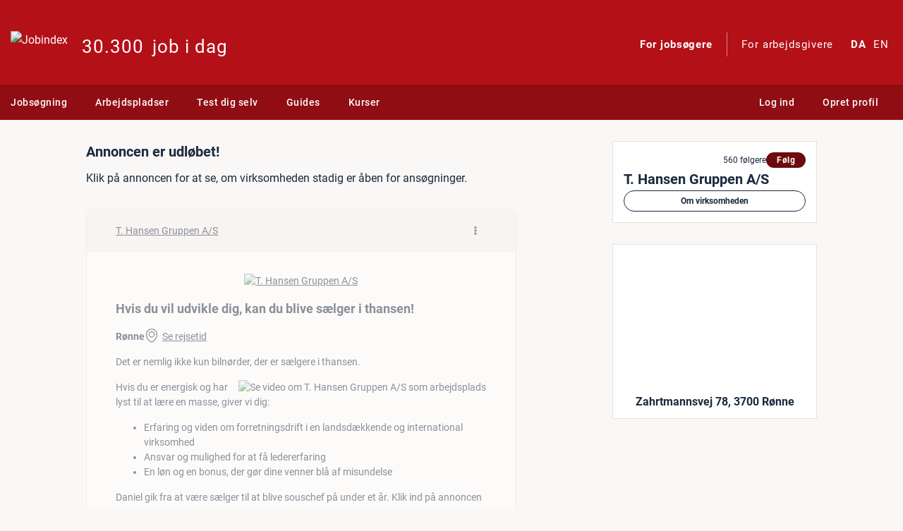

--- FILE ---
content_type: text/css; charset=utf-8
request_url: https://www.jobindex.dk/css/_scss/fonts/roboto.5ea080079207ad7dd581.css
body_size: 127
content:
@font-face{font-display:swap;font-family:Roboto;font-style:normal;font-weight:400;src:local("Roboto"),url(/font/roboto/roboto-v30-latin-regular.woff2) format("woff2"),url(/font/roboto/roboto-v30-latin-regular.woff) format("woff")}@font-face{font-display:swap;font-family:Roboto;font-style:normal;font-weight:500;src:local("Roboto Medium"),url(/font/roboto/roboto-v30-latin-500.woff2) format("woff2"),url(/font/roboto/roboto-v30-latin-500.woff) format("woff")}@font-face{font-display:swap;font-family:Roboto;font-style:normal;font-weight:700;src:local("Roboto Bold"),url(/font/roboto/roboto-v30-latin-700.woff2) format("woff2"),url(/font/roboto/roboto-v30-latin-700.woff) format("woff")}@font-face{font-display:swap;font-family:Roboto;font-style:italic;font-weight:400;src:local("Roboto Italic"),url(/font/roboto/roboto-v30-latin-italic.woff2) format("woff2"),url(/font/roboto/roboto-v30-latin-italic.woff) format("woff")}@font-face{font-display:swap;font-family:Roboto;font-style:italic;font-weight:500;src:local("Roboto Medium Italic"),url(/font/roboto/roboto-v30-latin-500italic.woff2) format("woff2"),url(/font/roboto/roboto-v30-latin-500italic.woff) format("woff")}@font-face{font-display:swap;font-family:Roboto;font-style:italic;font-weight:700;src:local("Roboto Bold Italic"),url(/font/roboto/roboto-v30-latin-700italic.woff2) format("woff2"),url(/font/roboto/roboto-v30-latin-700italic.woff) format("woff")}
/*# sourceMappingURL=roboto.5ea080079207ad7dd581.css.map */

--- FILE ---
content_type: application/javascript; charset=utf-8
request_url: https://www.jobindex.dk/js/dist/gettext.f5f8c8ed9abea9b09e35.bundle.js
body_size: 481
content:
"use strict";(self.webpackChunkjix=self.webpackChunkjix||[]).push([[720],{14462:(n,r,t)=>{t.d(r,{$u:()=>N__,HZ:()=>__x,Ot:()=>add_many,__:()=>__,t7:()=>__n,tM:()=>__nx,tS:()=>__p,tl:()=>__N});var o=t(88884);const s={},i={},_={},a={ignoreMissingTranslations:!0};function add(n){const[r,t,o,a]=n;a?(i[r]||(i[r]={}),i[r][a]=o):t?(_[r[0]]||(_[r[0]]={}),_[r[0]][r[1]]=o):s[r]=o}function add_many(n){n.forEach(n=>add(n))}function __(n){const r=s[n];return r||(a.ignoreMissingTranslations||console.error("Missing translation for '"+n+"'"),n)}function __n(n,r,t){let o=(_[n]||{})[r];return o&&o[0]&&o[1]||(a.ignoreMissingTranslations||console.error("Missing plural translation for '"+n+"', '"+r+"'"),o={0:n,1:r}),o[1===t?0:1]}function __x(n,r){const t=__(n);return(0,o.GP)(t,r)}function __nx(n,r,t,s){const i=__n(n,r,t);return(0,o.GP)(i,s)}function __p(n,r){let t=(i[r]||{})[n];return t||(a.ignoreMissingTranslations||console.error("Missing translation for '"+r+"' (ctx: '"+n+"')"),r)}function N__(n){return n}function __N(n){return __(n)}},23748:(n,r,t)=>{var o=t(14462);(window.JIX=window.JIX||{}).Gettext={add_many:o.Ot}},41669:n=>{n.exports=jQuery}},n=>{n.O(0,[6329,8756,8884],()=>{return r=23748,n(n.s=r);var r});n.O()}]);
//# sourceMappingURL=gettext.f5f8c8ed9abea9b09e35.bundle.js.map

--- FILE ---
content_type: application/javascript; charset=utf-8
request_url: https://www.jobindex.dk/js/dist/recommended_jobs.2e07d6301fd57bb7f170.bundle.js
body_size: 2925
content:
"use strict";(self.webpackChunkjix=self.webpackChunkjix||[]).push([[2859],{49368:(e,t,o)=>{o.d(t,{A:()=>RequestError});class RequestError extends Error{constructor(e,t,o){super(arguments.length>3&&void 0!==arguments[3]?arguments[3]:`Request failed: ${e} ${t} [${o.status}]`),this.method=e,this.url=t,this.status=o.status,this.readyState=o.readyState,this.text=o.responseText,this.json=o.responseJSON}}},53263:(e,t,o)=>{var r=o(76457),n=o(59811);const s=window.Stash.recommended_jobs,{abtestids:i}=s;if(Object.keys(i).length>0){const e=new IntersectionObserver((e,t)=>{for(const o of e)if(o.isIntersecting){const e=(0,n.BE)("sm")<=0?"mobile":"desktop";Object.values(i).forEach(t=>(0,r.tf)(t,e)),t.unobserve(o.target)}},{root:null,rootMargin:"0px",threshold:.5}),t=document.getElementById("recommended-jobs");t&&(e.observe(t),t.querySelectorAll(".job-card").forEach(e=>{const t=e.dataset.tid;t&&i[t]&&e.querySelectorAll("a").forEach(e=>{const o=new URL(e.href);o.searchParams.set("abtestid",i[t]),e.href=o})}))}},59811:(e,t,o)=>{o.d(t,{BE:()=>compareResponsiveBreakpoint,Hf:()=>useResponsiveBreakpoint,Wi:()=>s});var r=o(94381),n=o(79557);const s=["xs","sm","md","lg","xl"];function getResponsiveBreakpoint(){const e=window.innerWidth;return e>=1200?"xl":e>=992?"lg":e>=768?"md":e>=576?"sm":"xs"}function compareResponsiveBreakpoint(e){let t=arguments.length>1&&void 0!==arguments[1]?arguments[1]:getResponsiveBreakpoint();const o=s.indexOf(e);if(o<0)throw Error("Invalid breakpoint");const r=s.indexOf(t);return Math.sign(r-o)}function useResponsiveBreakpoint(){const e=(0,r.ref)("xs"),update=()=>e.value=getResponsiveBreakpoint();return(0,n.x)((0,r.ref)(window),"resize",update),(0,r.onMounted)(update),e}},76457:(e,t,o)=>{o.d(t,{nV:()=>abtestSuccess,sK:()=>abtestCreate,tf:()=>abtestActivate});var r=o(49368);async function _api(e,t){let o=arguments.length>2&&void 0!==arguments[2]?arguments[2]:{};const n=new FormData;for(const[r,c]of Object.entries(o))n.append(r,c);const s={method:e,body:n,keepalive:"keepalive"in Request.prototype},i=window?.Stash?.common?.csrf_token;i&&(s.headers={"X-CSRF-Token":i});const a=await fetch(t,s);if(a.ok)return a.json();throw new r.A(e,t,a)}function abtestCreate(e){return _api("POST","/abtest/create/"+e,arguments.length>1&&void 0!==arguments[1]?arguments[1]:{})}function abtestActivate(e,t){const o={};return t&&(o.context=t),_api("POST","/abtest/activate/"+e,o).catch(e=>(console.error("abtestActivate failed:",e),{activated:!1}))}function abtestSuccess(e){return _api("POST","/abtest/success/"+e).catch(e=>({activated:!1}))}},79557:(e,t,o)=>{o.d(t,{x:()=>useRefEventListener});var r=o(94381);function useRefEventListener(e,t,o){(0,r.watch)(e,(e,r)=>{r?.removeEventListener(t,o),e?.addEventListener(t,o)},{immediate:!0}),(0,r.onBeforeUnmount)(()=>e.value?.removeEventListener(t,o))}},94381:(e,t,o)=>{o.r(t),o.d(t,{BaseTransition:()=>r.pR,BaseTransitionPropsValidators:()=>r.QP,Comment:()=>r.Mw,DeprecationTypes:()=>r.aT,EffectScope:()=>r.yC,ErrorCodes:()=>r.tG,ErrorTypeStrings:()=>r.ZQ,Fragment:()=>r.FK,KeepAlive:()=>r.PR,ReactiveEffect:()=>r.X2,Static:()=>r.jC,Suspense:()=>r.tY,Teleport:()=>r.Im,Text:()=>r.EY,TrackOpTypes:()=>r.Ul,Transition:()=>r.eB,TransitionGroup:()=>r.F,TriggerOpTypes:()=>r.PP,VueElement:()=>r.Vy,VueSentry:()=>i,assertNumber:()=>r.U4,callWithAsyncErrorHandling:()=>r.qL,callWithErrorHandling:()=>r.gh,camelize:()=>r.PT,capitalize:()=>r.ZH,cloneVNode:()=>r.E3,compatUtils:()=>r.Y5,compile:()=>r.wE,computed:()=>r.EW,createApp:()=>createApp,createBlock:()=>r.Wv,createCommentVNode:()=>r.Q3,createElementBlock:()=>r.CE,createElementVNode:()=>r.Lk,createHydrationRenderer:()=>r.ci,createPropsRestProxy:()=>r.bn,createRenderer:()=>r.K9,createSSRApp:()=>r.m1,createSlots:()=>r.eX,createStaticVNode:()=>r.Fv,createTextVNode:()=>r.eW,createVNode:()=>r.bF,customRef:()=>r.rY,defineAsyncComponent:()=>r.$V,defineComponent:()=>r.pM,defineCustomElement:()=>r.Xq,defineEmits:()=>r.qP,defineExpose:()=>r.wk,defineModel:()=>r.NP,defineOptions:()=>r.GM,defineProps:()=>r.Yj,defineSSRCustomElement:()=>r.Po,defineSlots:()=>r.Lu,devtools:()=>r.lt,effect:()=>r.QZ,effectScope:()=>r.uY,getCurrentInstance:()=>r.nI,getCurrentScope:()=>r.o5,getCurrentWatcher:()=>r.Yv,getTransitionRawChildren:()=>r.Df,guardReactiveProps:()=>r.Ng,h:()=>r.h,handleError:()=>r.H4,hasInjectionContext:()=>r.PS,hydrate:()=>r.Qv,hydrateOnIdle:()=>r.rU,hydrateOnInteraction:()=>r.Tq,hydrateOnMediaQuery:()=>r.dA,hydrateOnVisible:()=>r.Pn,initCustomFormatter:()=>r.y$,initDirectivesForSSR:()=>r.Ib,inject:()=>r.WQ,isMemoSame:()=>r.Bs,isProxy:()=>r.ju,isReactive:()=>r.g8,isReadonly:()=>r.Tm,isRef:()=>r.i9,isRuntimeOnly:()=>r.wX,isShallow:()=>r.fE,isVNode:()=>r.vv,markRaw:()=>r.IG,mergeDefaults:()=>r.HF,mergeModels:()=>r.zz,mergeProps:()=>r.v6,nextTick:()=>r.dY,normalizeClass:()=>r.C4,normalizeProps:()=>r._B,normalizeStyle:()=>r.Tr,onActivated:()=>r.n,onBeforeMount:()=>r.KC,onBeforeUnmount:()=>r.xo,onBeforeUpdate:()=>r.Ic,onDeactivated:()=>r.Y4,onErrorCaptured:()=>r.qG,onMounted:()=>r.sV,onRenderTracked:()=>r.qR,onRenderTriggered:()=>r.bj,onScopeDispose:()=>r.jr,onServerPrefetch:()=>r.SS,onUnmounted:()=>r.hi,onUpdated:()=>r.$u,onWatcherCleanup:()=>r.ch,openBlock:()=>r.uX,popScopeId:()=>r.jt,provide:()=>r.Gt,proxyRefs:()=>r.Pr,pushScopeId:()=>r.Qi,queuePostFlushCb:()=>r.Dl,reactive:()=>r.Kh,readonly:()=>r.tB,ref:()=>r.KR,registerRuntimeCompiler:()=>r.tC,render:()=>r.XX,renderList:()=>r.pI,renderSlot:()=>r.RG,resolveComponent:()=>r.g2,resolveDirective:()=>r.gN,resolveDynamicComponent:()=>r.$y,resolveFilter:()=>r.LJ,resolveTransitionHooks:()=>r.OW,setBlockTracking:()=>r.Vq,setDevtoolsHook:()=>r.iD,setTransitionHooks:()=>r.MZ,shallowReactive:()=>r.Gc,shallowReadonly:()=>r.nD,shallowRef:()=>r.IJ,ssrContextKey:()=>r.Fw,ssrUtils:()=>r.Gw,stop:()=>r.ds,toDisplayString:()=>r.v_,toHandlerKey:()=>r.Kf,toHandlers:()=>r.Tb,toRaw:()=>r.ux,toRef:()=>r.lW,toRefs:()=>r.QW,toValue:()=>r.BA,transformVNodeArgs:()=>r.gW,triggerRef:()=>r.mu,unref:()=>r.R1,useAttrs:()=>r.OA,useCssModule:()=>r.D,useCssVars:()=>r.$9,useHost:()=>r.KT,useId:()=>r.Bi,useModel:()=>r.fn,useSSRContext:()=>r.LM,useShadowRoot:()=>r._U,useSlots:()=>r.Ht,useTemplateRef:()=>r.rk,useTransitionState:()=>r.Gy,vModelCheckbox:()=>r.lH,vModelDynamic:()=>r.hp,vModelRadio:()=>r.XL,vModelSelect:()=>r.u1,vModelText:()=>r.Jo,vShow:()=>r.aG,version:()=>r.rE,warn:()=>r.R8,watch:()=>r.wB,watchEffect:()=>r.nT,watchPostEffect:()=>r.p9,watchSyncEffect:()=>r.U_,withAsyncContext:()=>r.E,withCtx:()=>r.k6,withDefaults:()=>r.rO,withDirectives:()=>r.bo,withKeys:()=>r.jR,withMemo:()=>r.bU,withModifiers:()=>r.D$,withScopeId:()=>r.YY});var r=o(8756),n=o(60380),s=o(86329);const i={install(e){(0,s.u)(e,{logErrors:!0})}};function createApp(){return(0,n.Ef)(...arguments).use(i)}}},e=>{e.O(0,[6329,8756],()=>{return t=53263,e(e.s=t);var t});e.O()}]);
//# sourceMappingURL=recommended_jobs.2e07d6301fd57bb7f170.bundle.js.map

--- FILE ---
content_type: application/javascript; charset=utf-8
request_url: https://www.jobindex.dk/js/dist/8019.14603add676dbe1d05e4.bundle.js
body_size: 3399
content:
(self.webpackChunkjix=self.webpackChunkjix||[]).push([[8019],{659:(t,e,r)=>{var o=r(51873),a=Object.prototype,n=a.hasOwnProperty,s=a.toString,i=o?o.toStringTag:void 0;t.exports=function getRawTag(t){var e=n.call(t,i),r=t[i];try{t[i]=void 0;var o=!0}catch(c){}var a=s.call(t);return o&&(e?t[i]=r:delete t[i]),a}},1882:(t,e,r)=>{var o=r(72552),a=r(23805);t.exports=function isFunction(t){if(!a(t))return!1;var e=o(t);return"[object Function]"==e||"[object GeneratorFunction]"==e||"[object AsyncFunction]"==e||"[object Proxy]"==e}},3656:(t,e,r)=>{t=r.nmd(t);var o=r(9325),a=r(89935),n=e&&!e.nodeType&&e,s=n&&t&&!t.nodeType&&t,i=s&&s.exports===n?o.Buffer:void 0,c=(i?i.isBuffer:void 0)||a;t.exports=c},4509:(t,e,r)=>{var o=r(12651);t.exports=function mapCacheHas(t){return o(this,t).has(t)}},4901:(t,e,r)=>{var o=r(72552),a=r(30294),n=r(40346),s={};s["[object Float32Array]"]=s["[object Float64Array]"]=s["[object Int8Array]"]=s["[object Int16Array]"]=s["[object Int32Array]"]=s["[object Uint8Array]"]=s["[object Uint8ClampedArray]"]=s["[object Uint16Array]"]=s["[object Uint32Array]"]=!0,s["[object Arguments]"]=s["[object Array]"]=s["[object ArrayBuffer]"]=s["[object Boolean]"]=s["[object DataView]"]=s["[object Date]"]=s["[object Error]"]=s["[object Function]"]=s["[object Map]"]=s["[object Number]"]=s["[object Object]"]=s["[object RegExp]"]=s["[object Set]"]=s["[object String]"]=s["[object WeakMap]"]=!1,t.exports=function baseIsTypedArray(t){return n(t)&&a(t.length)&&!!s[o(t)]}},9325:(t,e,r)=>{var o=r(34840),a="object"==typeof self&&self&&self.Object===Object&&self,n=o||a||Function("return this")();t.exports=n},10392:t=>{t.exports=function getValue(t,e){return null==t?void 0:t[e]}},12651:(t,e,r)=>{var o=r(74218);t.exports=function getMapData(t,e){var r=t.__data__;return o(e)?r["string"==typeof e?"string":"hash"]:r.map}},12749:(t,e,r)=>{var o=r(81042),a=Object.prototype.hasOwnProperty;t.exports=function hashHas(t){var e=this.__data__;return o?void 0!==e[t]:a.call(e,t)}},17670:(t,e,r)=>{var o=r(12651);t.exports=function mapCacheDelete(t){var e=o(this,t).delete(t);return this.size-=e?1:0,e}},21549:(t,e,r)=>{var o=r(22032),a=r(63862),n=r(66721),s=r(12749),i=r(35749);function Hash(t){var e=-1,r=null==t?0:t.length;for(this.clear();++e<r;){var o=t[e];this.set(o[0],o[1])}}Hash.prototype.clear=o,Hash.prototype.delete=a,Hash.prototype.get=n,Hash.prototype.has=s,Hash.prototype.set=i,t.exports=Hash},22032:(t,e,r)=>{var o=r(81042);t.exports=function hashClear(){this.__data__=o?o(null):{},this.size=0}},23805:t=>{t.exports=function isObject(t){var e=typeof t;return null!=t&&("object"==e||"function"==e)}},24739:(t,e,r)=>{var o=r(26025);t.exports=function listCacheGet(t){var e=this.__data__,r=o(e,t);return r<0?void 0:e[r][1]}},26025:(t,e,r)=>{var o=r(75288);t.exports=function assocIndexOf(t,e){for(var r=t.length;r--;)if(o(t[r][0],e))return r;return-1}},27301:t=>{t.exports=function baseUnary(t){return function(e){return t(e)}}},27534:(t,e,r)=>{var o=r(72552),a=r(40346);t.exports=function baseIsArguments(t){return a(t)&&"[object Arguments]"==o(t)}},29817:t=>{t.exports=function stackHas(t){return this.__data__.has(t)}},30294:t=>{t.exports=function isLength(t){return"number"==typeof t&&t>-1&&t%1==0&&t<=9007199254740991}},30361:t=>{var e=/^(?:0|[1-9]\d*)$/;t.exports=function isIndex(t,r){var o=typeof t;return!!(r=null==r?9007199254740991:r)&&("number"==o||"symbol"!=o&&e.test(t))&&t>-1&&t%1==0&&t<r}},31175:(t,e,r)=>{var o=r(26025);t.exports=function listCacheSet(t,e){var r=this.__data__,a=o(r,t);return a<0?(++this.size,r.push([t,e])):r[a][1]=e,this}},34840:(t,e,r)=>{var o="object"==typeof r.g&&r.g&&r.g.Object===Object&&r.g;t.exports=o},35749:(t,e,r)=>{var o=r(81042);t.exports=function hashSet(t,e){var r=this.__data__;return this.size+=this.has(t)?0:1,r[t]=o&&void 0===e?"__lodash_hash_undefined__":e,this}},37167:(t,e,r)=>{var o=r(4901),a=r(27301),n=r(86009),s=n&&n.isTypedArray,i=s?a(s):o;t.exports=i},37217:(t,e,r)=>{var o=r(80079),a=r(51420),n=r(90938),s=r(63605),i=r(29817),c=r(80945);function Stack(t){var e=this.__data__=new o(t);this.size=e.size}Stack.prototype.clear=a,Stack.prototype.delete=n,Stack.prototype.get=s,Stack.prototype.has=i,Stack.prototype.set=c,t.exports=Stack},37828:(t,e,r)=>{var o=r(9325).Uint8Array;t.exports=o},40346:t=>{t.exports=function isObjectLike(t){return null!=t&&"object"==typeof t}},45083:(t,e,r)=>{var o=r(1882),a=r(87296),n=r(23805),s=r(47473),i=/^\[object .+?Constructor\]$/,c=Function.prototype,p=Object.prototype,u=c.toString,h=p.hasOwnProperty,l=RegExp("^"+u.call(h).replace(/[\\^$.*+?()[\]{}|]/g,"\\$&").replace(/hasOwnProperty|(function).*?(?=\\\()| for .+?(?=\\\])/g,"$1.*?")+"$");t.exports=function baseIsNative(t){return!(!n(t)||a(t))&&(o(t)?l:i).test(s(t))}},47473:t=>{var e=Function.prototype.toString;t.exports=function toSource(t){if(null!=t){try{return e.call(t)}catch(r){}try{return t+""}catch(r){}}return""}},48655:(t,e,r)=>{var o=r(26025);t.exports=function listCacheHas(t){return o(this.__data__,t)>-1}},51420:(t,e,r)=>{var o=r(80079);t.exports=function stackClear(){this.__data__=new o,this.size=0}},51873:(t,e,r)=>{var o=r(9325).Symbol;t.exports=o},53661:(t,e,r)=>{var o=r(63040),a=r(17670),n=r(90289),s=r(4509),i=r(72949);function MapCache(t){var e=-1,r=null==t?0:t.length;for(this.clear();++e<r;){var o=t[e];this.set(o[0],o[1])}}MapCache.prototype.clear=o,MapCache.prototype.delete=a,MapCache.prototype.get=n,MapCache.prototype.has=s,MapCache.prototype.set=i,t.exports=MapCache},55481:(t,e,r)=>{var o=r(9325)["__core-js_shared__"];t.exports=o},55527:t=>{var e=Object.prototype;t.exports=function isPrototype(t){var r=t&&t.constructor;return t===("function"==typeof r&&r.prototype||e)}},56110:(t,e,r)=>{var o=r(45083),a=r(10392);t.exports=function getNative(t,e){var r=a(t,e);return o(r)?r:void 0}},56449:t=>{var e=Array.isArray;t.exports=e},59350:t=>{var e=Object.prototype.toString;t.exports=function objectToString(t){return e.call(t)}},63040:(t,e,r)=>{var o=r(21549),a=r(80079),n=r(68223);t.exports=function mapCacheClear(){this.size=0,this.__data__={hash:new o,map:new(n||a),string:new o}}},63605:t=>{t.exports=function stackGet(t){return this.__data__.get(t)}},63702:t=>{t.exports=function listCacheClear(){this.__data__=[],this.size=0}},63862:t=>{t.exports=function hashDelete(t){var e=this.has(t)&&delete this.__data__[t];return this.size-=e?1:0,e}},64894:(t,e,r)=>{var o=r(1882),a=r(30294);t.exports=function isArrayLike(t){return null!=t&&a(t.length)&&!o(t)}},66721:(t,e,r)=>{var o=r(81042),a=Object.prototype.hasOwnProperty;t.exports=function hashGet(t){var e=this.__data__;if(o){var r=e[t];return"__lodash_hash_undefined__"===r?void 0:r}return a.call(e,t)?e[t]:void 0}},68223:(t,e,r)=>{var o=r(56110)(r(9325),"Map");t.exports=o},70080:(t,e,r)=>{var o=r(26025),a=Array.prototype.splice;t.exports=function listCacheDelete(t){var e=this.__data__,r=o(e,t);return!(r<0)&&(r==e.length-1?e.pop():a.call(e,r,1),--this.size,!0)}},70695:(t,e,r)=>{var o=r(78096),a=r(72428),n=r(56449),s=r(3656),i=r(30361),c=r(37167),p=Object.prototype.hasOwnProperty;t.exports=function arrayLikeKeys(t,e){var r=n(t),u=!r&&a(t),h=!r&&!u&&s(t),l=!r&&!u&&!h&&c(t),f=r||u||h||l,_=f?o(t.length,String):[],v=_.length;for(var y in t)!e&&!p.call(t,y)||f&&("length"==y||h&&("offset"==y||"parent"==y)||l&&("buffer"==y||"byteLength"==y||"byteOffset"==y)||i(y,v))||_.push(y);return _}},72428:(t,e,r)=>{var o=r(27534),a=r(40346),n=Object.prototype,s=n.hasOwnProperty,i=n.propertyIsEnumerable,c=o(function(){return arguments}())?o:function(t){return a(t)&&s.call(t,"callee")&&!i.call(t,"callee")};t.exports=c},72552:(t,e,r)=>{var o=r(51873),a=r(659),n=r(59350),s=o?o.toStringTag:void 0;t.exports=function baseGetTag(t){return null==t?void 0===t?"[object Undefined]":"[object Null]":s&&s in Object(t)?a(t):n(t)}},72949:(t,e,r)=>{var o=r(12651);t.exports=function mapCacheSet(t,e){var r=o(this,t),a=r.size;return r.set(t,e),this.size+=r.size==a?0:1,this}},74218:t=>{t.exports=function isKeyable(t){var e=typeof t;return"string"==e||"number"==e||"symbol"==e||"boolean"==e?"__proto__"!==t:null===t}},74335:t=>{t.exports=function overArg(t,e){return function(r){return t(e(r))}}},75288:t=>{t.exports=function eq(t,e){return t===e||t!=t&&e!=e}},78096:t=>{t.exports=function baseTimes(t,e){for(var r=-1,o=Array(t);++r<t;)o[r]=e(r);return o}},80079:(t,e,r)=>{var o=r(63702),a=r(70080),n=r(24739),s=r(48655),i=r(31175);function ListCache(t){var e=-1,r=null==t?0:t.length;for(this.clear();++e<r;){var o=t[e];this.set(o[0],o[1])}}ListCache.prototype.clear=o,ListCache.prototype.delete=a,ListCache.prototype.get=n,ListCache.prototype.has=s,ListCache.prototype.set=i,t.exports=ListCache},80945:(t,e,r)=>{var o=r(80079),a=r(68223),n=r(53661);t.exports=function stackSet(t,e){var r=this.__data__;if(r instanceof o){var s=r.__data__;if(!a||s.length<199)return s.push([t,e]),this.size=++r.size,this;r=this.__data__=new n(s)}return r.set(t,e),this.size=r.size,this}},81042:(t,e,r)=>{var o=r(56110)(Object,"create");t.exports=o},86009:(t,e,r)=>{t=r.nmd(t);var o=r(34840),a=e&&!e.nodeType&&e,n=a&&t&&!t.nodeType&&t,s=n&&n.exports===a&&o.process,i=function(){try{var t=n&&n.require&&n.require("util").types;return t||s&&s.binding&&s.binding("util")}catch(e){}}();t.exports=i},87296:(t,e,r)=>{var o,a=r(55481),n=(o=/[^.]+$/.exec(a&&a.keys&&a.keys.IE_PROTO||""))?"Symbol(src)_1."+o:"";t.exports=function isMasked(t){return!!n&&n in t}},89935:t=>{t.exports=function stubFalse(){return!1}},90289:(t,e,r)=>{var o=r(12651);t.exports=function mapCacheGet(t){return o(this,t).get(t)}},90938:t=>{t.exports=function stackDelete(t){var e=this.__data__,r=e.delete(t);return this.size=e.size,r}}}]);
//# sourceMappingURL=8019.14603add676dbe1d05e4.bundle.js.map

--- FILE ---
content_type: application/javascript; charset=utf-8
request_url: https://www.jobindex.dk/js/dist/adm/humanjob/keybindings.7faa101742477207111a.bundle.js
body_size: 149
content:
(self.webpackChunkjix=self.webpackChunkjix||[]).push([[5566],{38036:()=>{document.addEventListener("keydown",function keyPress(e){let t="";e.altKey&&"q"===e.key?t="oa_button":e.altKey&&"r"===e.key?t="correct_button":e.altKey&&"m"===e.key&&(t="match_button");const n=document.getElementsByClassName(t);n&&1===n.length&&window.open(n[0].href)})}},e=>{var t;t=38036,e(e.s=t)}]);
//# sourceMappingURL=keybindings.7faa101742477207111a.bundle.js.map

--- FILE ---
content_type: application/javascript; charset=utf-8
request_url: https://www.jobindex.dk/js/dist/widgets/follow_company.1dfe24cb7b27c9b4b9f5.bundle.js
body_size: 1643
content:
"use strict";(self.webpackChunkjix=self.webpackChunkjix||[]).push([[8162],{5180:n=>{n.exports=bootbox},14462:(n,o,t)=>{t.d(o,{$u:()=>N__,HZ:()=>__x,Ot:()=>add_many,__:()=>__,t7:()=>__n,tM:()=>__nx,tS:()=>__p,tl:()=>__N});var e=t(88884);const s={},i={},r={},c={ignoreMissingTranslations:!0};function add(n){const[o,t,e,c]=n;c?(i[o]||(i[o]={}),i[o][c]=e):t?(r[o[0]]||(r[o[0]]={}),r[o[0]][o[1]]=e):s[o]=e}function add_many(n){n.forEach(n=>add(n))}function __(n){const o=s[n];return o||(c.ignoreMissingTranslations||console.error("Missing translation for '"+n+"'"),n)}function __n(n,o,t){let e=(r[n]||{})[o];return e&&e[0]&&e[1]||(c.ignoreMissingTranslations||console.error("Missing plural translation for '"+n+"', '"+o+"'"),e={0:n,1:o}),e[1===t?0:1]}function __x(n,o){const t=__(n);return(0,e.GP)(t,o)}function __nx(n,o,t,s){const i=__n(n,o,t);return(0,e.GP)(i,s)}function __p(n,o){let t=(i[o]||{})[n];return t||(c.ignoreMissingTranslations||console.error("Missing translation for '"+o+"' (ctx: '"+n+"')"),o)}function N__(n){return n}function __N(n){return __(n)}},25371:(n,o,t)=>{t.d(o,{Dz:()=>getRecommendations,Lr:()=>rejectRecommendation,jQ:()=>followCompany,oY:()=>unfollowCompany});var e=t(5180),s=t.n(e),i=t(88884),r=t(29645),c=t(61160),a=t(14462);const l=(0,i.B_)("/api/user/mycompany/v1/",{json:!0});async function followCompany(n){let{id:o}=n;const perform=()=>l("PUT",["follow",o]);if((arguments.length>1&&void 0!==arguments[1]?arguments[1]:{}).consentHandled)return perform();const t=await(0,r.Se)();if(t.remember)return perform();const{confirm:e,remember:i}=await function _confirmFollowDialog(n,o){return new Promise((t,e)=>{let i;const r={title:(0,a.__)("Følg virksomheden"),message:n,closeButton:!1,buttons:{cancel:{label:(0,a.__)("Annuller"),className:"btn-secondary",callback(){t({confirm:!1,remember:!1})}},confirm:{label:(0,a.__)("Følg virksomheden"),className:"btn-primary",callback(){const n=i.find("input[name=remember]").is(":checked");t({confirm:!0,remember:n})}}}};i=s().dialog(r),(0,c.A)(i,o)})}(t.dialog_html,t.cvissues),u=[e?perform():Promise.resolve({mycompany:null})];i&&u.push((0,r.Ss)(!0));const[m]=await Promise.all(u);return m}function unfollowCompany(n){let{id:o}=n;return l("DELETE",["follow",o])}function getRecommendations(n){return l("GET",["recommendations"],n)}function rejectRecommendation(n){let{id:o}=n;return l("PUT",["recommendation-rejections",o])}},29645:(n,o,t)=>{t.d(o,{Se:()=>getFollowConsent,Ss:()=>setFollowConsent,TK:()=>updateUser,lq:()=>getContactConsent,rH:()=>setContactConsent});const e=(0,t(88884).B_)("/api/user/v1/",{json:!0});function updateUser(n){return e("PATCH",[],{user:n})}function getFollowConsent(){return e("GET",["follow-consent"])}function setFollowConsent(n){return e("POST",["follow-consent"],{remember:n})}function getContactConsent(){return e("GET",["contact-consent"])}function setContactConsent(n){return e("POST",["contact-consent"],{remember:n})}},41669:n=>{n.exports=jQuery},54388:(n,o,t)=>{var e=t(41669),s=t.n(e),i=t(25371);const r=window.Stash["widgets/follow_company"],c=window.Stash.common;function setupButton(n){let{id:o,stash:t}=n;const e=document.getElementById(o);let s=t.following,r=t.companyid;const a="jix-follow-company-pending";e.addEventListener("click",n=>{c.userid&&(n.preventDefault(),e.classList.contains(a)||(e.classList.add(a),async function changeState(n,o){return n?(await(0,i.oY)({id:o}),!1):!!(await(0,i.jQ)({id:o})).mycompany}(s,r).then(n=>{s=n,e.classList.toggle("jix-follow-company-active",s)}).finally(()=>{e.classList.remove(a)})))})}s()(()=>{r.forEach(setupButton)})},61160:(n,o,t)=>{function showExplanation(n,o){let t=".explain-";t+="no_cv"===o?"nocv":"cv_not_online"===o?"offlinecv":"none"===o?"none":"dismiss"===o?"dismiss":"normal",n.find(".explain").hide(),n.find(t).show()}t.d(o,{A:()=>showExplanation})}},n=>{n.O(0,[6329,8756,8884],()=>{return o=54388,n(n.s=o);var o});n.O()}]);
//# sourceMappingURL=follow_company.1dfe24cb7b27c9b4b9f5.bundle.js.map

--- FILE ---
content_type: application/javascript; charset=utf-8
request_url: https://www.jobindex.dk/js/dist/2710.22de707081041a2fba04.bundle.js
body_size: 9556
content:
(self.webpackChunkjix=self.webpackChunkjix||[]).push([[2710],{245:()=>{},4800:()=>{},9630:(t,e,n)=>{"use strict";n.d(e,{M3:()=>isLoggedIn,Nx:()=>a,wD:()=>checkLogin});var o=n(88884);const a=Object.freeze({LOGGED_IN:"logged_in",ALREADY_LOGGED_IN:"already_logged_in",ABORTED:"aborted",UNKNOWN:"unknown"});function promisifyLoginCallback(t,e){let{resolve:n}=e;t.cancelled?n(a.ABORTED):t.success?n(a.LOGGED_IN):n(a.ALREADY_LOGGED_IN)}function checkLogin(){let t=arguments.length>0&&void 0!==arguments[0]?arguments[0]:{};return new Promise((e,n)=>{window?.JIX?.Login?window.JIX.Login.verify_login("user",promisifyLoginCallback,{resolve:e,...t}):e(a.UNKNOWN)})}async function isLoggedIn(t){const e=window.Stash.login.api_urls.check[t];try{return(await(0,o.FH)("GET",e)).isLoggedIn}catch{return!1}}},12324:()=>{},25371:(t,e,n)=>{"use strict";n.d(e,{Dz:()=>getRecommendations,Lr:()=>rejectRecommendation,jQ:()=>followCompany,oY:()=>unfollowCompany});var o=n(5180),a=n.n(o),s=n(88884),i=n(29645),r=n(61160),c=n(14462);const l=(0,s.B_)("/api/user/mycompany/v1/",{json:!0});async function followCompany(t){let{id:e}=t;const perform=()=>l("PUT",["follow",e]);if((arguments.length>1&&void 0!==arguments[1]?arguments[1]:{}).consentHandled)return perform();const n=await(0,i.Se)();if(n.remember)return perform();const{confirm:o,remember:s}=await function _confirmFollowDialog(t,e){return new Promise((n,o)=>{let s;const i={title:(0,c.__)("Følg virksomheden"),message:t,closeButton:!1,buttons:{cancel:{label:(0,c.__)("Annuller"),className:"btn-secondary",callback(){n({confirm:!1,remember:!1})}},confirm:{label:(0,c.__)("Følg virksomheden"),className:"btn-primary",callback(){const t=s.find("input[name=remember]").is(":checked");n({confirm:!0,remember:t})}}}};s=a().dialog(i),(0,r.A)(s,e)})}(n.dialog_html,n.cvissues),d=[o?perform():Promise.resolve({mycompany:null})];s&&d.push((0,i.Ss)(!0));const[u]=await Promise.all(d);return u}function unfollowCompany(t){let{id:e}=t;return l("DELETE",["follow",e])}function getRecommendations(t){return l("GET",["recommendations"],t)}function rejectRecommendation(t){let{id:e}=t;return l("PUT",["recommendation-rejections",e])}},29645:(t,e,n)=>{"use strict";n.d(e,{Se:()=>getFollowConsent,Ss:()=>setFollowConsent,TK:()=>updateUser,lq:()=>getContactConsent,rH:()=>setContactConsent});const o=(0,n(88884).B_)("/api/user/v1/",{json:!0});function updateUser(t){return o("PATCH",[],{user:t})}function getFollowConsent(){return o("GET",["follow-consent"])}function setFollowConsent(t){return o("POST",["follow-consent"],{remember:t})}function getContactConsent(){return o("GET",["contact-consent"])}function setContactConsent(t){return o("POST",["contact-consent"],{remember:t})}},31383:(t,e,n)=>{"use strict";n.d(e,{D0:()=>batchUpdateMyjob,G$:()=>listMyjob,Hg:()=>deleteMyjob,T7:()=>createMyjobJob,Xn:()=>batchDeleteMyjob,bh:()=>updateMyjob,mF:()=>createMyjob,tD:()=>checkLink,x$:()=>getAllowContactText,xs:()=>editMyjobJob});var o=n(88884),a=n(49368);const s="/api/user/myjob/v5",i=(0,o.B_)(s,{json:!0});function listMyjob(){return i("GET",["saved-jobs"],arguments.length>0&&void 0!==arguments[0]?arguments[0]:{})}function updateMyjob(t){let{tid:e}=t;return i("PATCH",["saved-jobs",e],{myjob:arguments.length>1&&void 0!==arguments[1]?arguments[1]:{}})}function batchUpdateMyjob(t){let{filter:e,patch:n}=t;return i("PATCH",["saved-jobs"],{filter:e,patch:n})}function deleteMyjob(t){let{tid:e}=t;return i("DELETE",["saved-jobs",e]).catch(t=>{if(!(t instanceof a.A&&404===t.status))throw t})}function batchDeleteMyjob(t){let{filter:e}=t;return i("DELETE",["saved-jobs"],{filter:e})}function createMyjob(t){return i("PUT",["saved-jobs",t.tid],{myjob:t})}function getAllowContactText(t){let{tid:e}=t;return i("GET",["/api/humanjob/v1",e,"interesttext"]).then(t=>{let{interesttext:e}=t;return e})}function createMyjobJob(t){return i("PUT",["user-job"],{formdata:t})}function editMyjobJob(t){let{myjob:e,formData:n}=t;return i("PATCH",["user-job",e.tid],{formdata:n})}async function checkLink(t){let e=arguments.length>1&&void 0!==arguments[1]?arguments[1]:{};const n=new URL(`${s}/check-link`,location.href);n.searchParams.set("link",t);const o=await fetch(n,{signal:e.signal});return await o.json()}},34970:(t,e,n)=>{"use strict";n.d(e,{I:()=>bootboxConfirm});var o=n(5180),a=n.n(o),s=n(74354),i=n.n(s),r=n(14462);const c={buttons:{confirm:{label:(0,r.__)("OK"),className:"btn-primary"},cancel:{label:(0,r.__)("Annuller"),className:"btn-secondary"}}};function bootboxConfirm(t){const e=document.body.classList.contains("modal-open");return new Promise((n,o)=>{i()(t,c),t.callback=t=>n(t),t.onHidden=()=>{e&&document.body.classList.add("modal-open")},a().confirm(t)})}},45814:(t,e,n)=>{"use strict";n.d(e,{e:()=>isAvailable,u:()=>share});var o=n(68688);function isAvailable(){return!!navigator.share}function share(t){const e=(0,o.A)(t,"share-title","og:title",""),n=(0,o.A)(t,"share-url","og:url","");navigator.share({title:e,url:n}).catch(t=>{t instanceof DOMException&&"AbortError"===t.name||window.Sentry.captureException(t)})}},47503:()=>{},50012:(t,e,n)=>{"use strict";n.d(e,{m:()=>setup});var o=n(68688),a=n(41669),s=n.n(a),i=n(5180),r=n.n(i),c=n(14462);const l={container:"body"};class CopyValueModal{constructor(t){let e=arguments.length>1&&void 0!==arguments[1]?arguments[1]:{};this.value=t,this.options=Object.assign({},l,e),this.hasCopySupport=navigator.clipboard||document.queryCommandSupported&&document.queryCommandSupported("copy")}open(){if(this.box)return;const t=s()('<input type="text" class="form-control" readonly>').val(this.value),e={};this.hasCopySupport&&(e.noclose={label:(0,c.__)("Kopiér"),className:"btn-primary",callback:()=>(t.trigger("select"),navigator.clipboard?navigator.clipboard.writeText(t.val()):document.execCommand("copy"),!1)});const n=this.options.contentBefore?s()("<div>").append(this.options.contentBefore).append(t):t;this.box=r().dialog({title:this.options.title,message:n.get(0),buttons:e,onEscape:!0,backdrop:!0,container:this.options.container}),this.box.on("shown.bs.modal",()=>{t.trigger("select")})}destroy(){this.box&&(this.box.remove(),this.box.modal("dispose"),this.box=null)}}var d=n(38221),u=n.n(d);function setup(t){let e=arguments.length>1&&void 0!==arguments[1]?arguments[1]:{};const n=e.linkSelector||".social-share-link",a=t.find(n),s=(0,o.A)(a,"share-url","og:url","");if(s){a.prop("hidden",!1);const o=u()(()=>{new CopyValueModal(s,{title:(0,c.__)("Link til deling"),container:e.container}).open()},1e3,{leading:!0,trailing:!1});t.on("click",n,t=>{t.preventDefault(),o()})}}},51905:()=>{},58687:()=>{},61160:(t,e,n)=>{"use strict";function showExplanation(t,e){let n=".explain-";n+="no_cv"===e?"nocv":"cv_not_online"===e?"offlinecv":"none"===e?"none":"dismiss"===e?"dismiss":"normal",t.find(".explain").hide(),t.find(n).show()}n.d(e,{A:()=>showExplanation})},62015:(t,e,n)=>{"use strict";function promisifyDialog(t,e){return new Promise((n,o)=>{const acceptCallback=()=>{n({accepted:!0}),t.modal("hide")};t.one("click",e,acceptCallback),t.one("hide.bs.modal",()=>{t.off("click",e,acceptCallback),n({accepted:!1})})})}n.d(e,{A:()=>promisifyDialog})},64937:(t,e,n)=>{"use strict";n.d(e,{Ay:()=>ToolbarDistance,Lo:()=>getSelection,td:()=>setSelection});var o=n(41669),a=n.n(o);const s="jix.traveltime_selection";let i="distance";function getSelection(){try{let t=window.localStorage.getItem(s);return"undefined"===t&&(t=null),t||i}catch(t){return i}}function setSelection(t){try{window.localStorage.setItem(s,t)}finally{i=t}}class ToolbarDistance{constructor(){a()(document.body).on("click",t=>{0===a()(t.target).closest(".job-distance-dropdown").length&&this.updateDOM()}),this.handleReload()}updateDOM(t,e){const n=getSelection();a()(".job-distance-dropdown",e).each((e,o)=>{const s=a()(o);t&&s.is(t)||(s.data("state","closed"),s.attr("data-state","closed"),s.find(".job-distance-dropdown__list li").each((t,e)=>{const o=a()(e),i=o.data("type")===n;o.prop("hidden",i),i&&s.prev(".job-distance").html(o.html()).attr("title",o.attr("title"))}))})}handleReload(t){const e=a()(t??document);this.updateDOM(void 0,e),a()(".job-distance-dropdown",e).closest(".jobad-element-distance, .toolbar-distance").addClass("jobad-element-distance-dropdown");const handler=t=>{t.stopPropagation();const e=a()(t.currentTarget).find(".job-distance-dropdown");if(this.updateDOM(e),"open"===e.data("state")){const n=a()(t.target).closest("li[data-type]",e.get(0));n.length?(setSelection(n.data("type")),this.updateDOM(),window.jixAnalytics("event",{category:"jobannonce",action:"select",label:"afstand-"+n.data("type")})):0===a()(t.target).closest(".job-distance-dropdown__list",e).length&&this.updateDOM()}else e.data("state","open"),e.attr("data-state","open")};a()(".jobad-element-distance-dropdown",e).on("click",handler).on("keydown",t=>{"Enter"!==t.originalEvent.code&&"Space"!==t.originalEvent.code||(t.preventDefault(),handler(t))})}}},68688:(t,e,n)=>{"use strict";n.d(e,{A:()=>getProperty});var o=n(41669),a=n.n(o);function getProperty(t,e,n,o){return t.data(e)||t.parent().data(e)||n&&a()('meta[property="'+n+'"]').attr("content")||o}},75492:()=>{},84159:(t,e,n)=>{"use strict";n.d(e,{A:()=>s});var o=n(94381),a=n(92468);const s=class{constructor(t,e){this._name=(0,o.ref)(t),this._app=(0,o.createApp)(a.A,{name:this._name.value,size:e});const n=document.createElement("div");this._vm=this._app.mount(n)}setName(t){this._name.value=t}getVm(){return this._vm}getElement(){return this._vm.$el}}},92710:(t,e,n)=>{"use strict";n.d(e,{A:()=>ElementsManager});var o=n(41669),a=n.n(o),s=n(64937),i=n(50012),r=n(45814),c=n(9630),l=n(34970),d=n(31383),u=n(95638),h=n(14462);const m=Object.freeze({SELECTED:"selected",UNSELECTED:"unselected"});async function callApi(t,e){let n=arguments.length>2&&void 0!==arguments[2]?arguments[2]:{},o=arguments.length>3&&void 0!==arguments[3]?arguments[3]:"";try{const o=await fetch(((t,e)=>`/api/not-interested-job/v1/${t}?${new URLSearchParams(e).toString()}`)(t,n),{method:e,headers:{"X-CSRF-Token":window.Stash.common.csrf_token}});return(await o.json()).html}catch(a){o&&(0,u.A)().createToast({title:(0,h.__)("Der skete en fejl"),message:o,type:"danger"}).show()}}function setupNotInterestedJob(){const onClick=async(t,e)=>{e.preventDefault();const n=await(0,c.wD)();if(n===c.Nx.ABORTED||n===c.Nx.UNKNOWN)return;const o=n===c.Nx.LOGGED_IN,a=t.dataset.tid,s=t.dataset.state,i=document.getElementById(`jobad-wrapper-${a}`),r=await(async t=>{try{const e=await(0,d.G$)();return{isMyjob:Object.keys(e.jobads).includes(t)}}catch(e){return{errorMessage:(0,h.__)("Der skete en fejl. Prøv igen")}}})(a);if(r.errorMessage)return void(0,u.A)().createToast({title:(0,h.__)("Der skete en fejl"),message:r.errorMessage,type:"danger"}).show();if(r.isMyjob){if(!(await async function confirmWhenMyjob(){return await(0,l.I)({title:(0,h.__)("Jobbet slettes fra 'Gemte job'"),message:"<p>"+(0,h.__)("Du har tidligere gemt dette job. Hvis du fortsætter slettes det fra gemte job.")+"</p>",buttons:{confirm:{label:(0,h.__)("Fortsæt")},cancel:{label:(0,h.__)("Fortryd")}}})}()))return void(o&&window.location.reload());try{await(0,d.Hg)({tid:a})}catch(g){return void(0,u.A)().createToast({title:(0,h.__)("Der skete en fejl"),message:(0,h.__)("Jobbet kunne ikke fjernes fra gemte job. Prøv igen"),type:"danger"}).show()}}const b={include_html:1,longitude:i.dataset.longitude??"",latitude:i.dataset.latitude??"",jobsearch_position:i.dataset.jobsearch_position,jobsearchid:i.dataset.jobsearchid},p=s===m.UNSELECTED?await async function addNotInterestedJob(t,e){return await callApi(t,"POST",e,(0,h.__)('Jobbet kunne markeres som "ikke interessant". Prøv igen'))}(a,{include_html:1}):await async function removeNotInterestedJob(t,e){return await callApi(t,"DELETE",e,(0,h.__)('Markeringen af jobbet som "ikke interessant" kunne ikke fjernes. Prøv igen'))}(a,b);if(p)if(o)window.location.reload();else{i.innerHTML=p;const t=new CustomEvent("reloadJobads",{detail:{jobadWrapper:i}});window.dispatchEvent(t)}else o&&window.location.reload()};a()(document).on("click",".jobad-element-not-interested-job",t=>{onClick(t.currentTarget,t)})}class Menu{constructor(t){this.container=t.container||document.body,this.handleReload(),setupNotInterestedJob()}handleReload(t){const e=t??this.container;for(const n of e.querySelectorAll(".jobad-element-menu"))this._setup(n)}_setup(t){const e=a()(t.querySelector(".jobad-element-menu-share"));t.querySelector(".jobad-element-menu-errorreport").addEventListener("click",()=>{window.jixAnalytics("event",{category:"jobannonce",action:"click",label:"errorreport"})});for(const n of t.querySelectorAll("[data-share]"))n.addEventListener("click",()=>{const t="del-"+n.getAttribute("data-share");window.jixAnalytics("event",{category:"jobannonce",action:"click",label:t})});if(r.e()){const n=t.querySelector("[data-share=native]");n.hidden=!1,n.addEventListener("click",t=>{t.preventDefault(),r.u(e)})}(0,i.m)(e,{linkSelector:"[data-share=link]"})}}n(12324),n(58687);const b=".jobad-element-myjob";class MyjobInstance{constructor(t,e,n){this.manager=t,this.options=n,this.$el=e,this.$link=e.find("a"),e.data("instance",this)}async handleClick(t){t.preventDefault();const e=this.$el.data("state");"saving"!==e&&await this._performAction(e)}async _performAction(t){const e=this.$el.data("state");this.$el.data("state","saving");const n=this._getJobId(),o={saved:()=>(0,d.Hg)({tid:n}),unsaved:()=>(0,d.mF)({tid:n})}[t],a=this.$el.find("a").attr("href"),s=a?()=>{location.href=a}:null;try{const n=await async function wrapLogin(t,e){const n=await(0,c.wD)();if(n===c.Nx.UNKNOWN){if(e)return e();throw new Error("loginResult is UNKNOWN without fallback handler")}if(n===c.Nx.ABORTED)return;let o;try{o=await t()}catch(a){if(!e)throw a;e()}if(n===c.Nx.ALREADY_LOGGED_IN)return o;window.location.reload()}(o,s);if(n){const e=this.manager.findOutermostJobAd(this.$el);this.manager.replaceElements(e,n.jobad_elements),"unsaved"===t&&this._trackEvent("gem-job")}else this.$el.data("state",e)}catch(i){console.error(i),this.$el.data("state",e),window.Sentry.captureException(i),(0,u.A)().createToast({title:(0,h.__)("Gem job"),message:"saved"===t?(0,h.__)("Det gemte job kunne ikke slettes."):(0,h.__)("Jobbet kunne ikke gemmes."),type:"danger"}).show()}}_updateElement(t){let{state:e,label:n,url:o,icon:a}=t;this.$el.data("state",e);this.$el[0].querySelector("svg").querySelector("use").setAttribute("xlink:href","#svg-"+a);const s=this.$el[0].querySelector("span");s&&(s.textContent=n);this.$el[0].querySelector("a").setAttribute("href",o)}_getJobId(){return this.manager.getJobadId(this.manager.findClosestJobAd(this.$el))}_trackEvent(t){window.jixAnalytics("event",{category:"jobannonce",action:"click",label:t})}}class Myjob{constructor(t,e){this.manager=t,this.options=e,this.activated={};const onClick=(t,e)=>{const n=a()(t);this._getInstance(n).handleClick(e)};a()(document).on("click",b,t=>{onClick(t.currentTarget,t)})}_getInstance(t){let e=t.data("instance");return e||(e=new MyjobInstance(this.manager,t,this.options)),e}replaceInstance(t,e){const n=t.get(0),o=n.matches(b)?[n]:n.querySelectorAll(b);for(const s of o){const t=a()(s);if("object"==typeof e)this._getInstance(t)._updateElement(e);else{const n=a()(e);t.replaceWith(n)}}}}var p=n(5180),g=n.n(p),f=n(62015),w=n(61160),y=n(88884);const v="jix_companyfollow_dialog",_=".jobad-element-company-follow";function changeFollowStatus(t,e){const n={check_confirm:e.checkConfirm?"yes":null};return(0,y.FH)("POST",function getJsonUrl(t){return t.replace(/(\?|$)/,".json$1")}(t),n).then(t=>t.confirm?{showConfirm:!0,cvissues:t.cvissues}:(t.following&&window.jixAnalytics("event",{category:"jobannonce",action:"click",label:"følg-virksomhed"}),{following:t.following}))}function confirmFollowCompany(t,e){const n=a()("#"+v),o=(0,f.A)(n,"button.do_follow");return(0,w.A)(n,e),n.modal(t),o}class CompanyFollow{constructor(){if(!document.getElementById(v))throw new Error("Company follow dialog element is not present");a()(document).on("click",`${_} a`,t=>{t.preventDefault();const e=a()(t.currentTarget),n=e.closest(_),o=e.attr("href");(0,c.wD)().then(t=>t!==c.Nx.ABORTED?changeFollowStatus(o,{checkConfirm:!0}).then(t=>{let{showConfirm:e,cvissues:n,following:a}=t;return e?confirmFollowCompany({},n).then(t=>{let{accepted:e}=t;return e?changeFollowStatus(o,{}):{}}):{following:a}}).then(t=>{let{following:e}=t;return n.toggleClass("following",!!e)}).then(()=>t):t).then(t=>{t===c.Nx.LOGGED_IN&&window.location.reload()},t=>{0!==t.status&&(window.Sentry.captureException(t),window.location=o)})})}}var j=n(25371),k=n(29645);const E=".jobad-element-myjob-interest";class LoginRequired extends Error{}const A=Object.freeze({SUCCESS:"success",ABORTED:"aborted"});class MyjobInterest{constructor(t){this.manager=t,this.loggedInUser=!1,a()(document).on("click",`${E} a`,t=>{t.preventDefault();const e=a()(t.currentTarget);e.data("ignore")||(e.data("ignore",!0),(0,c.wD)().then(t=>(this.loggedInUser=t===c.Nx.LOGGED_IN,t!==c.Nx.ABORTED?this._handleClick(e).then(()=>t):t)).then(t=>{t===c.Nx.LOGGED_IN&&window.location.reload()},t=>{if(t instanceof LoginRequired)window.location=e.attr("href");else{const e=window.Sentry.captureException(t);g().alert(`Interessevisning fejlede: ${t.message} [Fejl ID: ${e}]`)}}).finally(()=>e.data("ignore",!1)))})}replaceInstance(t,e){const n=t.find(E);if("object"==typeof e)n.attr("data-state",e.state),n.find("a").attr("href",e.url).text(e.label);else{const t=a()(e);n.replaceWith(t)}}_hasShownInterest(t){return"allowed"===t.parent().attr("data-state")}_setShowInterest(t){const e=t.attr("data-tid");return this._hasShownInterest(t)?(0,d.bh)({tid:e},{shown_interest:!1}):(0,d.mF)({tid:e,shown_interest:!0})}_handleClick(t){return this._hasShownInterest(t)?this.loggedInUser?A.SUCCESS:this._changeContact(t):(0,k.lq)().then(e=>this._addContact(t,e))}_addContact(t,e){return e.remember&&"n"===e.cvissues?this._changeContact(t):this._allowContactDialog(t,e.cvissues)}_allowContactDialog(t,e){const n=a()("#jix_allow_contact_dialog"),o=(0,f.A)(n,"button.do_allow_contact").then(e=>{let{accepted:o}=e;if(o){const e=a()("input[name=remember]",n).is(":checked");return(0,k.rH)(e).then(()=>this._changeContact(t,{fromModal:!0}))}return A.ABORTED});return(0,w.A)(n,e),(0,d.x$)({tid:t.data("tid")}).then(t=>{n.find("#contact_dialog_company").text(t),n.modal(this._modalOptions())}),o}_changeContact(t){let e=arguments.length>1&&void 0!==arguments[1]?arguments[1]:{};const n=this.manager.findClosestJobAd(t);return this._setShowInterest(t).then(o=>{this._hasShownInterest(t)||(o.new?window.jixAnalytics("event",{category:"jobannonce",action:"click",label:"vis-interesse-og-gem"}):window.jixAnalytics("event",{category:"jobannonce",action:"click",label:"vis-interesse"})),this.manager.replaceElements(n,o.jobad_elements),t=null;return!(0===Number(o.jobad_elements.companyid))&&e.fromModal?this._confirmFollow(o.jobad_elements.companyid).then(()=>A.SUCCESS):A.SUCCESS})}_confirmFollow(t){return confirmFollowCompany(this._modalOptions(),"dismiss").then(e=>{let{accepted:n}=e;if(n)return this._followCompany(t)})}_followCompany(t){return(0,j.jQ)({id:t},{consentHandled:!0}).then(()=>(window.jixAnalytics("event",{category:"jobannonce",action:"click",label:"vis-interesse-følg-virksomhed"}),A.SUCCESS))}_modalOptions(){return this.loggedInUser?{show:!0,backdrop:"static",keyboard:!1}:{show:!0}}}n(4800),n(95490),n(245),n(47503),n(75492);class Share{constructor(t){this.popoverContainer=t.container||document.body;const e=".jobad-element-share a";a()(document).on("click",e,t=>{t.preventDefault();const e=a()(t.currentTarget);this.toggleSharePopover(e),window.jixAnalytics("event",{category:"jobannonce",action:"click",label:"del"})}),a()(document).on("click",t=>{0===a()(t.target).closest(e).length&&a()(e).each((t,e)=>{a()(e).data("popover-loaded")&&a()(e).popover("hide")})})}toggleSharePopover(t){1===t.siblings(".popover").length?t.popover("hide"):this.showSharePopover(t)}showSharePopover(t){if(t.data("popover-loaded"))t.popover("show");else{const e=t.data("share-popup-url");a().get(function Share_getJsonUrl(t){return t.replace(/(\?|$)/,".json$1")}(e)).then(e=>{if(void 0!==e.error)return void console.error("An error occurred:",e.error);const n=a()(e.html);(0,i.m)(n,{container:this.popoverContainer}),n.on("click","> a, > button",t=>{const e=t.currentTarget,extract=(t,e)=>{const n=(t||"").match(e);return n?n[1]:""};let n=extract(e.className,/social-share-(\w+)/);n||"A"!==e.tagName||(n=extract(e.hostname,/(\w+)\.\w+$/)),n||(n="unknown"),window.jixAnalytics("event",{category:"jobannonce",action:"click",label:`del-${n}`})}),r.e()&&a()(".social-share-native",n).prop("hidden",!1).on("click",e=>{e.preventDefault(),r.u(t)}),t.popover({container:this.popoverContainer,html:!0,placement:"top",content:n,trigger:"manual"}),t.popover("show"),t.data("popover-loaded","true")})}}}class QuickApply{constructor(t){if(this.container=t.container||document.body,this.activated={},!("IntersectionObserver"in window))return;this.observer=new IntersectionObserver((t,e)=>{for(const n of t)n.isIntersecting&&(this._activateAbtest(n.target),e.unobserve(n.target))},{root:null,rootMargin:"0px",threshold:.5}),this.handleReload()}handleReload(t){const e=t??document;for(const n of e.querySelectorAll(".jobad-element-quickapply .btn[data-abtest-activate-url]"))this.observer.observe(n)}_activateAbtest(t){const e=t.getAttribute("data-abtest-activate-url");if(this.activated[e])return;this.activated[e]=!0;const n=t.getAttribute("data-abtest-context");(0,y.FH)("POST",e,{context:n})}}class Ratings{constructor(t){this.container=t.container||document.body,this.handleReload()}handleReload(){}}const C="[data-jobad-tid], .PaidJob, .jix_robotjob";class ElementsManagerEvent extends Event{}class ElementsManager extends EventTarget{constructor(){let t=arguments.length>0&&void 0!==arguments[0]?arguments[0]:{};super(),this.elements={menu:new Menu(t),myjob:new Myjob(this,t),myjob_interest:new MyjobInterest(this),distance:new s.Ay,share:new Share(t),quickapply:new QuickApply(t),ratings:new Ratings(t)},["jobdk","jobno"].includes(window.Stash.common.site)&&JIX.Login&&(this.elements.company_follow=new CompanyFollow)}handleReload(t){for(let e of Object.values(this.elements))e.handleReload&&e.handleReload(t)}findJobAds(){return[...document.querySelectorAll(C)].filter(t=>!t.parentElement.closest(C))}findClosestJobAd(t){return t.closest(C)}findOutermostJobAd(t){let e=t.get(0).closest(C);for(;e;){const t=e.parentElement?.closest(C);if(!t)break;e=t}return a()(e)}getJobadId(t){let e=(t=a()(t)).data("jobad-tid");if(!e){const n=t.find(".jix_toolbar").attr("id"),o=/jix_toolbar_(\w\d+)/.exec(n);o&&(e=o[1])}return e}replaceElements(t,e){if(t=a()(t),!e)return;const n=this.findClosestJobAd(t);for(const a of Object.keys(this.elements))e[a]&&this.elements[a]?.replaceInstance?.(n,e[a]);const o=new ElementsManagerEvent("replace");o.elementsData=e,this.dispatchEvent(o)}}},95490:()=>{},95638:(t,e,n)=>{"use strict";n.d(e,{A:()=>getToastMananger});var o=n(41669),a=n.n(o),s=(n(51905),n(84159)),i=n(14462);const r=["danger","info","success","warning"];class Toast{constructor(t){const{title:e,message:n,button:o,buttonSecondary:c,type:l,autohide:d=!0,delay:u=1e4,defaultHideCallback:h}=t;this.autohide=d,this.delay=u,this.autohideCallback=h;const m=this._element=document.createElement("div");m.classList.add("toast","hide","fade"),m.setAttribute("role","alert"),m.setAttribute("aria-live","assertive"),m.setAttribute("aria-atomic","true");const b=new s.A("button-close","micro").getElement();b.setAttribute("role","presentation");const p=document.createElement("button");p.setAttribute("type","button"),p.setAttribute("aria-label",(0,i.__)("Luk")),p.classList.add("ml-2","mb-1","close"),p.addEventListener("click",()=>{h?.(),this.hide()}),p.appendChild(b);const g=document.createElement("strong");g.classList.add("mr-auto"),g.innerText=e;const f=document.createElement("div");f.classList.add("toast-header"),f.appendChild(g),f.appendChild(p);const w=document.createElement("div");if(w.classList.add("toast-body"),w.innerText=n,l){if(!r.includes(l))throw new Error(`Invalid toast type '${l}'`);const t="text-"+l;f.classList.add(t),w.classList.add(t),p.classList.add(t)}m.appendChild(f),m.appendChild(w);const y=[c,o].filter(t=>!!t).map(t=>{if(!t.label||!t.callback)throw new Error("Invalid button");let e="btn-tertiary";const n=t.type||l;n&&(e+="-"+n);const o=document.createElement("button");return o.innerText=t.label,o.setAttribute("type","button"),o.classList.add("btn","btn-sm","btn-tertiary",e),o.addEventListener("click",()=>{t.callback()&&this.hide()}),o});if(y.length>0){const t=document.createElement("div");t.classList.add("toast-body","btn-container","pt-1","d-flex"),t.classList.add(y.length>1?"justify-content-between":"justify-content-end"),t.append(...y),m.append(t)}this._bsToast=a()(m).toast({autohide:!1}),this._bsToast.on("hidden.bs.toast",()=>this._bsToast.remove()),this.autohide&&(m.addEventListener("mouseenter",()=>this._clearTimeout()),m.addEventListener("mouseleave",()=>this._autohideTimeout()))}get element(){return this._element}show(){return this._bsToast.toast("show"),this._autohideTimeout(),this}hide(){return this._bsToast.toast("hide"),this}_clearTimeout(){this._timeoutId&&clearTimeout(this._timeoutId)}_autohideTimeout(){this._clearTimeout(),this.autohide&&(this._timeoutId=setTimeout(()=>{this.autohideCallback&&this.autohideCallback(),this.hide()},this.delay))}}class ToastManager{constructor(){let t=document.getElementById("toast-container");t||(t=document.createElement("div"),t.setAttribute("aria-live","polite"),t.setAttribute("aria-atomic","true"),t.classList.add("toast-container"),document.body.appendChild(t)),this._container=t}createToast(t){const e=new Toast(t);return this._container.appendChild(e.element),e}}let c;function getToastMananger(){return c||(c=new ToastManager),c}}}]);
//# sourceMappingURL=2710.22de707081041a2fba04.bundle.js.map

--- FILE ---
content_type: application/javascript; charset=utf-8
request_url: https://www.jobindex.dk/js/dist/login.98dc8f1982979142866f.bundle.js
body_size: 4052
content:
(self.webpackChunkjix=self.webpackChunkjix||[]).push([[6966],{5180:e=>{"use strict";e.exports=bootbox},6098:()=>{},14462:(e,o,t)=>{"use strict";t.d(o,{$u:()=>N__,HZ:()=>__x,Ot:()=>add_many,__:()=>__,t7:()=>__n,tM:()=>__nx,tS:()=>__p,tl:()=>__N});var i=t(88884);const n={},a={},s={},r={ignoreMissingTranslations:!0};function add(e){const[o,t,i,r]=e;r?(a[o]||(a[o]={}),a[o][r]=i):t?(s[o[0]]||(s[o[0]]={}),s[o[0]][o[1]]=i):n[o]=i}function add_many(e){e.forEach(e=>add(e))}function __(e){const o=n[e];return o||(r.ignoreMissingTranslations||console.error("Missing translation for '"+e+"'"),e)}function __n(e,o,t){let i=(s[e]||{})[o];return i&&i[0]&&i[1]||(r.ignoreMissingTranslations||console.error("Missing plural translation for '"+e+"', '"+o+"'"),i={0:e,1:o}),i[1===t?0:1]}function __x(e,o){const t=__(e);return(0,i.GP)(t,o)}function __nx(e,o,t,n){const a=__n(e,o,t);return(0,i.GP)(a,n)}function __p(e,o){let t=(a[o]||{})[e];return t||(r.ignoreMissingTranslations||console.error("Missing translation for '"+o+"' (ctx: '"+e+"')"),o)}function N__(e){return e}function __N(e){return __(e)}},32683:()=>{},39771:(e,o,t)=>{"use strict";t.d(o,{$:()=>setupPasswordField});var i=t(14462);t(61544),t(6098);function setupPasswordField(e){const o=document.getElementById(`password-${e}`),t=document.getElementById(`togglePassword-${e}`),n=document.getElementById(`toggleIcon-${e}`).children[0];t.addEventListener("click",e=>{e.preventDefault(),"password"===o.type?(o.type="text",n.setAttribute("href","#svg-button-hide"),t.setAttribute("aria-label",(0,i.__)("Skjul password"))):(o.type="password",n.setAttribute("href","#svg-button-visible"),t.setAttribute("aria-label",(0,i.__)("Vis password")))})}},41669:e=>{"use strict";e.exports=jQuery},42602:()=>{},61544:()=>{},79370:()=>{},93680:(e,o,t)=>{"use strict";t.d(o,{A:()=>setupEmailField});const i=Mailcheck;var n=t.n(i),a=t(41669),s=t.n(a);var r=t(14462);const l={cwddk:[],itjdk:["gmail.com","hotmail.com","yahoo.com","yahoo.dk","live.dk","mail.dk","msn.com","ofir.dk","privat.dk","sol.dk","itu.dk","tdcadsl.dk","mail.tele.dk","stofanet.dk","outlook.com","hotmail.dk","webspeed.dk","email.dk","me.com","outlook.dk","pc.dk","vip.cybercity.dk","post.tele.dk","get2net.dk","live.com","c.dk","mail1.stofanet.dk","it.dk","jubii.dk","adslhome.dk"],jobdk:["gmail.com","hotmail.com","live.dk","yahoo.dk","yahoo.com","mail.dk","hotmail.dk","outlook.dk","msn.com","stofanet.dk","ofir.dk","sol.dk","privat.dk","webspeed.dk","me.com","jubii.dk","icloud.com","outlook.com","youmail.dk","mail.tele.dk","email.dk","live.com","forum.dk","godmail.dk","pc.dk","os.dk","c.dk","bbsyd.dk","mail.com","post.tele.dk","vip.cybercity.dk","wp.pl","ymail.com","get2net.dk","tdcadsl.dk","yahoo.co.uk","dbmail.dk","mail.ru","mail-online.dk","profibermail.dk","mac.com","city.dk","comxnet.dk","fibermail.dk","inbox.lv","tiscali.dk","oncable.dk","esenet.dk","ruc.dk"],jobno:["gmail.com","hotmail.com","yahoo.com","online.no","live.no","hotmail.no","yahoo.no","outlook.com","wp.pl","msn.com","live.com","icloud.com","me.com","broadpark.no","inbox.lv","mail.ru","live.dk","yahoo.fr","ymail.com","live.se","o2.pl","interia.pl","getmail.no","yahoo.co.uk","yahoo.dk","abv.bg","mail.com","lyse.net","frisurf.no","op.pl"],stedk:["gmail.com","hotmail.com","live.dk","yahoo.dk","mail.dk","yahoo.com","ofir.dk","stofanet.dk","hotmail.dk","privat.dk","msn.com","sol.dk","webspeed.dk","mail.tele.dk","jubii.dk","email.dk","forum.dk","youmail.dk","outlook.dk","get2net.dk","me.com","vip.cybercity.dk","tdcadsl.dk","pc.dk","post.tele.dk","os.dk","c.dk","outlook.com","icloud.com","live.com"]},c={suggClass:"jix-email-completion",domains:l[window.Stash.common.site]};function setupEmailField(e){s()(e).emailautocomplete(c),e.autofocus&&e.focus();const o=document.createElement("div"),t=document.createElement("div");o.className="jix-email-suggestion",o.appendChild(t);const i=e.closest(".input-group");i?i.parentNode.insertBefore(o,i.nextElementSibling):(e.closest(".form-inline")&&o.classList.add("jix-email-suggestion-inline"),e.parentNode.appendChild(o));const a={domains:l[window.Stash.common.site],topLevelDomains:[],suggested:function showSuggestion(i,n){if(!/\./.test(n.domain))return void hideSuggestion();const a=document.createElement("a"),l=n.address.replace(/^(.{15}).+$/,"$1…"),c="<strong>"+n.domain+"</strong>";a.innerHTML=l+"@"+c,a.addEventListener("click",()=>{e.value=n.full,s()(e).data("yz_emailautocomplete").displaySuggestion(),hideSuggestion()});for(;t.hasChildNodes();)t.removeChild(t.lastChild);t.innerHTML=(0,r.HZ)("Mente du {email}?",{email:"<span></span>"}),t.querySelector("span").replaceWith(a),s()(o).slideDown(),o.parentNode.classList.add("has-warning")},empty:hideSuggestion,distanceFunction:(e,o)=>0===o.indexOf(e)||"gmail.com"===o&&/^gmail\./.test(e)?0:n().sift3Distance(e,o)};function checkForSuggestion(){const o={...a};s()(e).mailcheck(o)}function hideSuggestion(){s()(o).slideUp(),o.parentNode.classList.remove("has-warning")}let d=!1;e.addEventListener("input",()=>{hideSuggestion(),d||(d=!0,document.querySelector("body").addEventListener("mousemove",()=>{checkForSuggestion(),d=!1},{once:!0}))}),e.addEventListener("blur",()=>{(function visible(e){return!!(e.offsetWidth||e.offsetHeight||e.getClientRects().length)})(o)||checkForSuggestion()})}},98898:(e,o,t)=>{"use strict";var i=t(41669),n=t.n(i),a=t(5180),s=t.n(a),r=t(93680),l=t(39771);t(32683),t(79370),t(42602);const c=window.JIX=window.JIX||{},d=window.Stash.login;let m;function getRelativeUrl(){return location.pathname+location.search+location.hash}function update_errors(e,o){n()(".form-group",e).removeClass("has-error");for(let t of o.invalid_fields||[])n()(`input[name=${t}]`,e).closest(".form-group").addClass("has-error");n()(".alert",e).remove(),o.error_message&&n()('<div class="alert alert-danger" role="alert"></div>').text(o.error_message).prependTo(e)}function do_submit(e,o,t){const i=d.api_urls[o],a=t.redirect||d.redirect[o],s=t.callback_name,r=t.caller_obj;let l;s&&(l=d.callbacks[s],void 0===l&&console.error('Could not find callback "'+s+'"')),n().ajax({method:"post",url:i,data:e.serialize(),error:()=>{update_errors(e,{error_message:"Unknown error",invalid_fields:[]})},success:i=>{i&&i.success?(t.analyticsCategory&&jixAnalytics("event",{category:t.analyticsCategory,action:"click",label:"log-ind"}),function handleSuccessfulLogin(e,o,t){m.off("hide.bs.modal"),m.on("hide.bs.modal",()=>{submitStayLoggedIn(!1,e,o,t)});document.getElementById("remember_button").addEventListener("click",()=>{submitStayLoggedIn(!0,e,o,t)}),document.getElementById("form_box").hidden=!0;const i=document.getElementById("stay_logged_in_box");i.hidden=!1,i.querySelector("#remember_button").focus()}(()=>{l?(m.off("hide.bs.modal"),m.modal("hide"),l(i,r)):location.href=i.redirect_url||a},o,i.login_id)):update_errors(e,i)}})}function click_handler(e){e.preventDefault();const o=n()(this),t=o.data("jix-login"),i={callback_name:o.data("jix-login-callback"),redirect:o.data("jix-login-redirect"),caller_obj:o};if(void 0===d.api_urls[t])throw Error("Unknown login type '"+t+"'");c.Login.show_modal(t,do_submit,i)}function hover_handler(){const e=n()(this),o=e.data("jix-login");c.Login.load_form(o,function get_redirect_url(e){return e.data("jix-login-redirect")||d.redirect[e.data("jix-login")]||getRelativeUrl()}(e))}function check_login_status(e){return new Promise(function(o,t){n().ajax({url:e,method:"get",fail:()=>{t(!1)},success:e=>{o(e.isLoggedIn)}})})}function submitStayLoggedIn(e,o,t,i){if(e){jixAnalytics("event",{category:"log-ind",action:"click",label:"husk-mig"});const e=d.api_urls.remember[t];n().ajax({method:"post",url:e,contentType:"application/json",data:JSON.stringify({login_id:i}),error:()=>{console.error("Request to stay logged in failed")},success:()=>{o()}})}else o()}c.Login=class{static show_modal(e,o,t){const i=t.callback_name,a=t.caller_obj,c="function"==typeof a?.data?a?.data("source"):a?.source,u="log-ind"+(c?`-${c}`:"");let g=this.load_form(e,t.redirect||d.redirect[e]||getRelativeUrl());m=s().dialog({message:'<div id="_jix_login_contents"></div>',onEscape:!0,backdrop:!0,size:"md"}),jixAnalytics("event",{category:u,action:"open",label:"aaben-boks"}),m.on("hide.bs.modal",()=>{if(jixAnalytics("event",{category:u,action:"click",label:"luk-boks"}),i){const e=d.callbacks[i];void 0===e?console.error('Could not find callback "'+i+'"'):e({success:!1,cancelled:!0},a)}}),n().when(g).done(o=>{const i=n()("#_jix_login_contents");i.empty().append(n()(o.form));const a=n()("input[name=email]",i);(0,r.A)(a[0]),n()(".jix-password-field-container",i).each((e,o)=>{const t=o.dataset.id;(0,l.$)(t)}),n()(".jix-link-create-user",i).each((e,o)=>{const t=new URL(o.href);c&&t.searchParams.append("source",c),o.href=t}),m.off("shown.bs.modal"),m.on("shown.bs.modal",()=>a.trigger("focus"));const s=n()("form",i);s.on("submit",o=>{o.preventDefault(),do_submit(s,e,{...t,analyticsCategory:u})})})}static load_form(e,o){let t=d.forms[e];if(void 0===t)throw Error("Unknown login type '"+e+'"');if(!t){const i=d.api_urls.forms[e]+"?request="+encodeURIComponent(o);t=n().ajax({url:i,method:"get",fail:()=>{console.error('Failed loading form "'+e+'" from backend'),d.forms[e]=null}}),d.forms[e]=t}return t}static register_handlers(e){const o=n()(document.body);o.on("click",e,click_handler),o.on("mouseover focus",e,hover_handler)}static register_callback(e,o){d.callbacks[e]=o}static verify_login(e,o,t){const i=d.api_urls.check[e];if(!i)return console.error("User type "+e+" is not available"),!1;check_login_status(i).then(function(i){if(!i){window.JIX.Login.register_callback(o.name,o);const i={callback_name:o.name,caller_obj:t};return t.redirect&&(i.redirect=t.redirect),window.JIX.Login.show_modal(e,o.name,i)}o({success:!1},t)}).catch(function(e){console.error("Failurestate: "+e)})}static requires_login(e){const o=d.api_urls.check[e];if(!o)return console.error("User type "+e+" is not available"),!1;check_login_status(o).then(function(e){return!e}).catch(function(e){console.error("Failurestate: "+e)})}},n()(()=>{c.Login.register_handlers("[data-jix-login]")})}},e=>{e.O(0,[6329,8756,8884],()=>{return o=98898,e(e.s=o);var o});e.O()}]);
//# sourceMappingURL=login.98dc8f1982979142866f.bundle.js.map

--- FILE ---
content_type: application/javascript; charset=utf-8
request_url: https://www.jobindex.dk/js/dist/showjob.5d34bb4a84646dbf96df.bundle.js
body_size: 2115
content:
(self.webpackChunkjix=self.webpackChunkjix||[]).push([[2733],{5180:e=>{"use strict";e.exports=bootbox},10124:(e,n,t)=>{var r=t(9325);e.exports=function(){return r.Date.now()}},14462:(e,n,t)=>{"use strict";t.d(n,{$u:()=>N__,HZ:()=>__x,Ot:()=>add_many,__:()=>__,t7:()=>__n,tM:()=>__nx,tS:()=>__p,tl:()=>__N});var r=t(88884);const i={},o={},s={},u={ignoreMissingTranslations:!0};function add(e){const[n,t,r,u]=e;u?(o[n]||(o[n]={}),o[n][u]=r):t?(s[n[0]]||(s[n[0]]={}),s[n[0]][n[1]]=r):i[n]=r}function add_many(e){e.forEach(e=>add(e))}function __(e){const n=i[e];return n||(u.ignoreMissingTranslations||console.error("Missing translation for '"+e+"'"),e)}function __n(e,n,t){let r=(s[e]||{})[n];return r&&r[0]&&r[1]||(u.ignoreMissingTranslations||console.error("Missing plural translation for '"+e+"', '"+n+"'"),r={0:e,1:n}),r[1===t?0:1]}function __x(e,n){const t=__(e);return(0,r.GP)(t,n)}function __nx(e,n,t,i){const o=__n(e,n,t);return(0,r.GP)(o,i)}function __p(e,n){let t=(o[n]||{})[e];return t||(u.ignoreMissingTranslations||console.error("Missing translation for '"+n+"' (ctx: '"+e+"')"),n)}function N__(e){return e}function __N(e){return __(e)}},23976:(e,n,t)=>{"use strict";function setupJobtextMap(){const e=document.querySelector(".jobtext-map");if(e){const n=e.querySelector(".jobtext-map__more-btn");if(n){const t="jobtext-map__link--hidden";n.addEventListener("click",()=>{for(const n of e.querySelectorAll("."+t))n.classList.remove(t);n.remove()})}}}t.d(n,{I:()=>setupJobtextMap})},31800:e=>{var n=/\s/;e.exports=function trimmedEndIndex(e){for(var t=e.length;t--&&n.test(e.charAt(t)););return t}},38211:(e,n,t)=>{"use strict";var r=t(92710),i=t(23976);new r.A,(0,i.I)()},38221:(e,n,t)=>{var r=t(23805),i=t(10124),o=t(99374),s=Math.max,u=Math.min;e.exports=function debounce(e,n,t){var a,c,l,f,d,v,p=0,_=!1,m=!1,x=!0;if("function"!=typeof e)throw new TypeError("Expected a function");function invokeFunc(n){var t=a,r=c;return a=c=void 0,p=n,f=e.apply(r,t)}function shouldInvoke(e){var t=e-v;return void 0===v||t>=n||t<0||m&&e-p>=l}function timerExpired(){var e=i();if(shouldInvoke(e))return trailingEdge(e);d=setTimeout(timerExpired,function remainingWait(e){var t=n-(e-v);return m?u(t,l-(e-p)):t}(e))}function trailingEdge(e){return d=void 0,x&&a?invokeFunc(e):(a=c=void 0,f)}function debounced(){var e=i(),t=shouldInvoke(e);if(a=arguments,c=this,v=e,t){if(void 0===d)return function leadingEdge(e){return p=e,d=setTimeout(timerExpired,n),_?invokeFunc(e):f}(v);if(m)return clearTimeout(d),d=setTimeout(timerExpired,n),invokeFunc(v)}return void 0===d&&(d=setTimeout(timerExpired,n)),f}return n=o(n)||0,r(t)&&(_=!!t.leading,l=(m="maxWait"in t)?s(o(t.maxWait)||0,n):l,x="trailing"in t?!!t.trailing:x),debounced.cancel=function cancel(){void 0!==d&&clearTimeout(d),p=0,a=v=c=d=void 0},debounced.flush=function flush(){return void 0===d?f:trailingEdge(i())},debounced}},41669:e=>{"use strict";e.exports=jQuery},43360:(e,n,t)=>{var r=t(93243);e.exports=function baseAssignValue(e,n,t){"__proto__"==n&&r?r(e,n,{configurable:!0,enumerable:!0,value:t,writable:!0}):e[n]=t}},44394:(e,n,t)=>{var r=t(72552),i=t(40346);e.exports=function isSymbol(e){return"symbol"==typeof e||i(e)&&"[object Symbol]"==r(e)}},54128:(e,n,t)=>{var r=t(31800),i=/^\s+/;e.exports=function baseTrim(e){return e?e.slice(0,r(e)+1).replace(i,""):e}},83221:e=>{e.exports=function createBaseFor(e){return function(n,t,r){for(var i=-1,o=Object(n),s=r(n),u=s.length;u--;){var a=s[e?u:++i];if(!1===t(o[a],a,o))break}return n}}},83488:e=>{e.exports=function identity(e){return e}},86649:(e,n,t)=>{var r=t(83221)();e.exports=r},92468:(e,n,t)=>{"use strict";t.d(n,{A:()=>o});var r=t(94381);const i=["xlink:href"],o={__name:"SvgIcon",props:{name:{type:String,required:!0},size:{type:String,required:!1,default:()=>"inline",validator:e=>["inline","micro","mini","xs","sm","md","lg"].includes(e)}},setup:e=>(n,t)=>((0,r.openBlock)(),(0,r.createElementBlock)("svg",{class:(0,r.normalizeClass)(["svg-icon","svg-icon--"+e.size])},[(0,r.createElementVNode)("use",{"xmlns:xlink":"http://www.w3.org/1999/xlink","xlink:href":"#svg-"+e.name},null,8,i)],2))}},93243:(e,n,t)=>{var r=t(56110),i=function(){try{var e=r(Object,"defineProperty");return e({},"",{}),e}catch(n){}}();e.exports=i},99374:(e,n,t)=>{var r=t(54128),i=t(23805),o=t(44394),s=/^[-+]0x[0-9a-f]+$/i,u=/^0b[01]+$/i,a=/^0o[0-7]+$/i,c=parseInt;e.exports=function toNumber(e){if("number"==typeof e)return e;if(o(e))return NaN;if(i(e)){var n="function"==typeof e.valueOf?e.valueOf():e;e=i(n)?n+"":n}if("string"!=typeof e)return 0===e?e:+e;e=r(e);var t=u.test(e);return t||a.test(e)?c(e.slice(2),t?2:8):s.test(e)?NaN:+e}}},e=>{e.O(0,[6329,8756,8019,4354,8884,2710],()=>{return n=38211,e(e.s=n);var n});e.O()}]);
//# sourceMappingURL=showjob.5d34bb4a84646dbf96df.bundle.js.map

--- FILE ---
content_type: application/javascript; charset=utf-8
request_url: https://www.jobindex.dk/js/dist/confirm.ec3074db48ded1751145.bundle.js
body_size: 1044
content:
"use strict";(self.webpackChunkjix=self.webpackChunkjix||[]).push([[4029],{5180:n=>{n.exports=bootbox},10083:(n,t,o)=>{var r=o(41669),i=o.n(r),c=o(5180),s=o.n(c),e=o(14462);const a=window.Stash.common.lang;s().setLocale(a),i()(function(){function openConfirm(n,t,o){n.preventDefault();const r=t.data("confirm-title"),i=t.data("confirm-message"),c=t.data("confirm-accept")||"OK",e=t.data("confirm-class")||"btn-primary";s().confirm({message:i,title:r,buttons:{confirm:{label:c,className:e}},callback:n=>{n&&o()}})}i()(document).on("click",".btn-click-confirm",function(n){const t=i()(this),o=t.attr("href"),r=t.data("confirm-target");openConfirm(n,t,()=>{r?window.open(o,r):window.location.href=o})}),i()(document).on("click",".btn-form-confirm",function(n){const t=i()(this);openConfirm(n,t,()=>{t.closest("form").trigger("submit")})}),i()(document).on("click",".btn-ajax-confirm",function(n){const t=i()(this),o=t.data("confirm-url"),r=window.Stash.common.csrf_token;openConfirm(n,t,()=>{i().ajax(o,{type:"POST",data:{csrf_token:r},dataType:"json",success:n=>{n.success?n.redirect?window.location.href=n.redirect:location.reload(!0):n.error&&s().alert(n.error)},error:function(){s().alert((0,e.__)("En fejl opstod i forbindelse med forespørgslen."))}})})})}),i().fn.jix_handle_confirm=function(n){return this.each(function(){i()(this).on("click",function(t){t.preventDefault();const o=i()(this).data("confirm-title"),r=i()(this).data("confirm-message"),c=i()(this).data("confirm-accept")||"OK",e=i()(this).data("confirm-class")||"btn-primary";s().confirm({message:r,title:o,buttons:{confirm:{label:c,className:e}},callback:i().proxy(n,this)})})})}},14462:(n,t,o)=>{o.d(t,{$u:()=>N__,HZ:()=>__x,Ot:()=>add_many,__:()=>__,t7:()=>__n,tM:()=>__nx,tS:()=>__p,tl:()=>__N});var r=o(88884);const i={},c={},s={},e={ignoreMissingTranslations:!0};function add(n){const[t,o,r,e]=n;e?(c[t]||(c[t]={}),c[t][e]=r):o?(s[t[0]]||(s[t[0]]={}),s[t[0]][t[1]]=r):i[t]=r}function add_many(n){n.forEach(n=>add(n))}function __(n){const t=i[n];return t||(e.ignoreMissingTranslations||console.error("Missing translation for '"+n+"'"),n)}function __n(n,t,o){let r=(s[n]||{})[t];return r&&r[0]&&r[1]||(e.ignoreMissingTranslations||console.error("Missing plural translation for '"+n+"', '"+t+"'"),r={0:n,1:t}),r[1===o?0:1]}function __x(n,t){const o=__(n);return(0,r.GP)(o,t)}function __nx(n,t,o,i){const c=__n(n,t,o);return(0,r.GP)(c,i)}function __p(n,t){let o=(c[t]||{})[n];return o||(e.ignoreMissingTranslations||console.error("Missing translation for '"+t+"' (ctx: '"+n+"')"),t)}function N__(n){return n}function __N(n){return __(n)}},41669:n=>{n.exports=jQuery}},n=>{n.O(0,[6329,8756,8884],()=>{return t=10083,n(n.s=t);var t});n.O()}]);
//# sourceMappingURL=confirm.ec3074db48ded1751145.bundle.js.map

--- FILE ---
content_type: application/javascript; charset=utf-8
request_url: https://www.jobindex.dk/js/dist/widgets/map.bbcafb54c2a29c74eff3.bundle.js
body_size: 5809
content:
(self.webpackChunkjix=self.webpackChunkjix||[]).push([[5701],{5180:e=>{"use strict";e.exports=bootbox},10124:(e,t,o)=>{var r=o(9325);e.exports=function(){return r.Date.now()}},14462:(e,t,o)=>{"use strict";o.d(t,{$u:()=>N__,HZ:()=>__x,Ot:()=>add_many,__:()=>__,t7:()=>__n,tM:()=>__nx,tS:()=>__p,tl:()=>__N});var r=o(88884);const i={},a={},n={},s={ignoreMissingTranslations:!0};function add(e){const[t,o,r,s]=e;s?(a[t]||(a[t]={}),a[t][s]=r):o?(n[t[0]]||(n[t[0]]={}),n[t[0]][t[1]]=r):i[t]=r}function add_many(e){e.forEach(e=>add(e))}function __(e){const t=i[e];return t||(s.ignoreMissingTranslations||console.error("Missing translation for '"+e+"'"),e)}function __n(e,t,o){let r=(n[e]||{})[t];return r&&r[0]&&r[1]||(s.ignoreMissingTranslations||console.error("Missing plural translation for '"+e+"', '"+t+"'"),r={0:e,1:t}),r[1===o?0:1]}function __x(e,t){const o=__(e);return(0,r.GP)(o,t)}function __nx(e,t,o,i){const a=__n(e,t,o);return(0,r.GP)(a,i)}function __p(e,t){let o=(a[t]||{})[e];return o||(s.ignoreMissingTranslations||console.error("Missing translation for '"+t+"' (ctx: '"+e+"')"),t)}function N__(e){return e}function __N(e){return __(e)}},19977:(e,t,o)=>{"use strict";o.d(t,{Ay:()=>DefaultMap,qh:()=>handleWebGlError,or:()=>isWebGlError});var r=o(42980),i=o.n(r);const a=["airport-label","country_label","country_label-other","place-islands","place_label_city_big","place_label_city_town_medium","place_label_other","place_village_suburb","poi_major","poi_minor","poi_railway","road_major_label","water_label","waterway-label"];class DetectLanguage{constructor(){this._onStyleData=this._onStyleData.bind(this)}onAdd(e){return this.map=e,this.map.on("styledata",this._onStyleData),this._container=document.createElement("div"),this._container}onRemove(){this.map.off("styledata",this._onStyleData)}_onStyleData(){this.map.off("styledata",this._onStyleData);const e=document.documentElement.lang.substr(0,2);if(e){const t=["coalesce",["get","name:"+e],["get","name"]];for(let e of a)this.map.setLayoutProperty(e,"text-field",t)}}}class DefaultMap extends i().Map{constructor(e){const t={};for(let o of Object.keys(t))void 0!==e[o]&&(t[o]=e[o],delete e[o]);super({style:"/api/map/style/standard",dragRotate:!1,...e}),this.touchZoomRotate.disableRotation(),this.addControl(new(i().NavigationControl)({showCompass:!1})),this.addControl(new(i().FullscreenControl)),this.addControl(new DetectLanguage),setTimeout(()=>{const e=this.getContainer().querySelector(".maplibregl-ctrl-attrib");e&&e.classList.contains("maplibregl-compact-show")&&(e.classList.remove("maplibregl-compact-show","mapboxgl-compact-show"),e.removeAttribute("open"))},5e3)}}function isWebGlError(e){return/Failed to initialize WebGL/.test(e.message)}function handleWebGlError(e,t){if(!isWebGlError(e))throw e;{const e=document.createElement("div");e.textContent="WebGL not supported",e.style.textAlign="center",e.style.background="#ccc",document.getElementById(t).appendChild(e)}}},31800:e=>{var t=/\s/;e.exports=function trimmedEndIndex(e){for(var o=e.length;o--&&t.test(e.charAt(o)););return o}},38221:(e,t,o)=>{var r=o(23805),i=o(10124),a=o(99374),n=Math.max,s=Math.min;e.exports=function debounce(e,t,o){var c,l,d,u,h,p,m=0,_=!1,f=!1,g=!0;if("function"!=typeof e)throw new TypeError("Expected a function");function invokeFunc(t){var o=c,r=l;return c=l=void 0,m=t,u=e.apply(r,o)}function shouldInvoke(e){var o=e-p;return void 0===p||o>=t||o<0||f&&e-m>=d}function timerExpired(){var e=i();if(shouldInvoke(e))return trailingEdge(e);h=setTimeout(timerExpired,function remainingWait(e){var o=t-(e-p);return f?s(o,d-(e-m)):o}(e))}function trailingEdge(e){return h=void 0,g&&c?invokeFunc(e):(c=l=void 0,u)}function debounced(){var e=i(),o=shouldInvoke(e);if(c=arguments,l=this,p=e,o){if(void 0===h)return function leadingEdge(e){return m=e,h=setTimeout(timerExpired,t),_?invokeFunc(e):u}(p);if(f)return clearTimeout(h),h=setTimeout(timerExpired,t),invokeFunc(p)}return void 0===h&&(h=setTimeout(timerExpired,t)),u}return t=a(t)||0,r(o)&&(_=!!o.leading,d=(f="maxWait"in o)?n(a(o.maxWait)||0,t):d,g="trailing"in o?!!o.trailing:g),debounced.cancel=function cancel(){void 0!==h&&clearTimeout(h),m=0,c=p=l=h=void 0},debounced.flush=function flush(){return void 0===h?u:trailingEdge(i())},debounced}},40325:(e,t,o)=>{"use strict";o.d(t,{A:()=>ClusteredJobs});var r=o(41669),i=o.n(r),a=o(88884);const n=(0,a.JK)();var s=o(87389),c=o(92710);const l={type:"geojson",cluster:!0,clusterMaxZoom:15,clusterRadius:40,clusterProperties:{sum_job_count:["+",["get","job_count"]]},generateId:!0};function loadImage(e,t,o,r){let{width:i,height:a}=r;return new Promise((r,n)=>{const s=Math.ceil(window.devicePixelRatio||1),c=new Image(i*s,a*s);c.onload=()=>{e.addImage(t,c),r()},c.onerror=()=>n(),c.src=o})}class ClusteredJobs{constructor(e){this._source_name="jobsearch",this._selected_feature_id=null,this._source_options={cluster:!e.disableClustering},this._layerOptions={hideJobCounts:e.hideJobCounts}}addTo(e){return this.map=e,this.map.on("load",()=>this._init()),this}setData(e){let t=!(arguments.length>1&&void 0!==arguments[1])||arguments[1];this.map.loaded()?this.map.getSource(this._source_name).setData(e):this._initialData=e,t&&this._fitToFeatures(e.features,{animate:!1})}selectFeature(e){this._selected_feature_id&&this._selected_feature_id!==e.id&&this.deselectFeature(),this.map.setFeatureState({source:this._source_name,id:e.id},{selected:!0}),this._selected_feature_id=e.id}deselectFeature(){this._selected_feature_id&&this.map.setFeatureState({source:this._source_name,id:this._selected_feature_id},{selected:!1}),this._selected_feature_id=null}showInfoWindow(e){let t=arguments.length>1&&void 0!==arguments[1]?arguments[1]:void 0;const{type:o,objectId:r,tid:a}=e.properties;a?(this.selectFeature(e),t&&this.map.easeTo({center:t,offset:[0,-100]}),this._$container&&this._$container.data("object-id")===r||(this.hideInfoWindow(),this._$container=i()("<div>").addClass("jix-mapboxgl-bottomsheet mod-hidden").data("object-id",r).on("click",".close",()=>{this.deselectFeature(),this.hideInfoWindow()}).appendTo(this.map.getContainer()),this._getInfoContent(o,r,a).then(e=>{this._$container&&(this._$container.html(e).removeClass("mod-hidden"),this._elementsManager?this._elementsManager.handleReload():this._elementsManager=new c.A)}).catch(e=>{0!==e.status&&window.Sentry.captureException(e)}))):this.hideInfoWindow()}hideInfoWindow(){if(!this._$container)return;const e=this._$container;this._$container=null,e.addClass("mod-hidden"),setTimeout(()=>e.remove(),1e3)}_init(){const e=this._initialData||null;this._initialData=null,this.map.addSource(this._source_name,{...l,...this._source_options,data:e}),this._loadImages().then(()=>this._setupLayers()).catch(e=>window.Sentry.captureException(e))}_fitToFeatures(e){let t=arguments.length>1&&void 0!==arguments[1]?arguments[1]:{};if(1===e.length){const o="area"===e[0].properties.type?10:14;this.map.easeTo({zoom:o,center:e[0].geometry.coordinates,...t})}else if(e.length>1){const o=(0,s.k)(e),r=this._calculateFitPadding(e.length);this.map.fitBounds(o,{padding:r,...t})}}_calculateFitPadding(e){const{width:t,height:o}=this.map.getCanvas().getBoundingClientRect(),r=t>o,i=Math.max(.2,.8-.05*e),a=Math.min(t,o)/2*i,n=Math.abs(t-o)/2,s=Math.round(r?a+n:a),c=Math.round(r?a:a+n);return{left:s,right:s,top:c,bottom:c}}_loadImages(){const e=window.Stash.common.site,t=[];return t.push(loadImage(this.map,"address",`/img/jobindex20/icons/map/map-address-marker-${e}.svg`,{width:35,height:35})),t.push(loadImage(this.map,"address-selected",`/img/jobindex20/icons/map/map-address-marker-selected-${e}.svg`,{width:35,height:35})),Promise.all(t)}_setupLayers(){const e=function getLayers(e,t){const o=1/Math.ceil(window.devicePixelRatio||1),r=["Noto Sans Regular"],i=["Noto Sans Bold"],a=["has","point_count"],isOfType=e=>["==",["get","type"],e],s={id:"job_address_title",type:"symbol",source:"jobsearch",filter:["all",["!",a],isOfType("address")],layout:{"text-field":"{title}","text-font":r,"text-size":10,"text-anchor":"top","text-offset":[0,.5]},paint:{"text-opacity":["step",["zoom"],0,14,.8],"text-color":"#000","text-halo-color":"#fff","text-halo-width":1}},c={id:"job_area_title",type:"symbol",source:"jobsearch",filter:["all",["!",a],isOfType("area")],layout:{"text-field":"{title}","text-font":r,"text-size":10,"text-anchor":"top","text-offset":[0,1.5]},paint:{"text-color":"#000","text-halo-color":"#fff","text-halo-width":2}},l={id:"job_area_circle",type:"circle",source:"jobsearch",filter:["all",["!",a],isOfType("area")],paint:{"circle-radius":15,"circle-color":["case",["boolean",["feature-state","selected"],!1],e.selected,["step",["get","typeid"],e.fallback,10,e.country,20,e.region,30,e.municipality,40,e.fallback,50,e.zipcode]]}},d={id:"job_area_count",type:"symbol",source:"jobsearch",filter:["all",["!",a],isOfType("area")],layout:{"text-allow-overlap":!0,"text-field":"{job_count}","text-font":i,"text-size":12},paint:{"text-color":"#fff"}},u={id:"job_address",type:"symbol",source:"jobsearch",filter:["all",["!",a],isOfType("address")],layout:{"text-field":t.hideJobCounts?"":["step",["get","job_count"],"",2,["get","job_count"],10,"+9"],"text-allow-overlap":!0,"text-font":i,"text-size":10,"text-offset":[0,-2.1],"icon-image":"address","icon-size":o,"icon-anchor":"bottom","icon-allow-overlap":!0},paint:{"icon-opacity":["case",["boolean",["feature-state","selected"],!1],0,1],"text-color":e.address_count}},h={id:"job_address_selected",type:"symbol",source:"jobsearch",filter:["all",["!",a],isOfType("address")],layout:{"icon-image":"address-selected","icon-size":o,"icon-anchor":"bottom","icon-allow-overlap":!0},paint:{"icon-opacity":["case",["boolean",["feature-state","selected"],!1],1,0]}},p={id:"clusters_circle",type:"circle",source:"jobsearch",filter:a,paint:{"circle-color":e.cluster,"circle-radius":["step",["get","sum_job_count"],15,100,25]}},m={id:"clusters_count",type:"symbol",source:"jobsearch",filter:a,layout:{"text-field":t.hideJobCounts?"{point_count_abbreviated}":["step",["get","sum_job_count"],["get","sum_job_count"],1e3,["concat",["number-format",["/",["get","sum_job_count"],1e3],{locale:n,"max-fraction-digits":1}],"k"],1e4,["concat",["round",["/",["get","sum_job_count"],1e3]],"k"]],"text-font":i,"text-size":12,"text-allow-overlap":!1},paint:{"text-color":"#fff"}};return[s,c,l,...t.hideJobCounts?[]:[d],h,u,p,m]}((0,s.B)(this.map),this._layerOptions);for(let t of e)this.map.addLayer(t);this.map.on("click",e=>{const t=this.map.queryRenderedFeatures(e.point);t.length&&t[0].properties.job_count||(this.deselectFeature(),this.hideInfoWindow())}),this.map.on("click","clusters_circle",async e=>{const t=e.features[0].properties.cluster_id,o=await this.map.getSource(this._source_name).getClusterLeaves(t,Number.MAX_VALUE,0);this._fitToFeatures(o)});for(let t of["job_address","job_area_circle"])this.map.on("click",t,e=>this._handleFeatureClick(e));for(let t of["clusters_circle","job_address","job_area_circle"])this.map.on("mouseenter",t,e=>{const t=e.features[0].properties;(t.job_count||t.point_count)&&(this.map.getCanvas().style.cursor="pointer")}),this.map.on("mouseleave",t,()=>{this.map.getCanvas().style.cursor=""})}_handleFeatureClick(e){const t=e.features[0],o=t.geometry.coordinates.slice();for(;Math.abs(e.lngLat.lng-o[0])>180;)o[0]+=e.lngLat.lng>o[0]?360:-360;this.showInfoWindow(t,o)}_getInfoContent(e,t,o){const r=(0,a.GP)("/jobsearch/map/info-window/{type}-{objectId}/{tid}",{type:e,objectId:t,tid:o});return(0,a.FH)("GET",r)}}},41669:e=>{"use strict";e.exports=jQuery},42980:e=>{"use strict";e.exports=maplibregl},43360:(e,t,o)=>{var r=o(93243);e.exports=function baseAssignValue(e,t,o){"__proto__"==t&&r?r(e,t,{configurable:!0,enumerable:!0,value:o,writable:!0}):e[t]=o}},44394:(e,t,o)=>{var r=o(72552),i=o(40346);e.exports=function isSymbol(e){return"symbol"==typeof e||i(e)&&"[object Symbol]"==r(e)}},46787:(e,t,o)=>{"use strict";var r=o(41669),i=o.n(r),a=o(19977),n=o(40325);const s=window.Stash["widgets/map"];i()(()=>{s.forEach(e=>{let{id:t,stash:o}=e;const r={container:t,style:o.style};let i;void 0!==o.zoom&&(r.zoom=o.zoom),void 0!==o.center&&(r.center=o.center);try{i=new a.Ay(r)}catch(c){return void(0,a.qh)(c,t)}const s=!o.center;new n.A({hideJobCounts:o.hideJobCounts}).addTo(i).setData(o.map_data,s)})})},54128:(e,t,o)=>{var r=o(31800),i=/^\s+/;e.exports=function baseTrim(e){return e?e.slice(0,r(e)+1).replace(i,""):e}},83221:e=>{e.exports=function createBaseFor(e){return function(t,o,r){for(var i=-1,a=Object(t),n=r(t),s=n.length;s--;){var c=n[e?s:++i];if(!1===o(a[c],c,a))break}return t}}},83488:e=>{e.exports=function identity(e){return e}},86649:(e,t,o)=>{var r=o(83221)();e.exports=r},87389:(e,t,o)=>{"use strict";o.d(t,{B:()=>getMapColors,k:()=>featureBounds});var r=o(42980),i=o(25850),a=o(80278);function featureBounds(e){Array.isArray(e)&&(e=(0,a.Lr)(e));const t=new r.LngLatBounds;return(0,i.Fh)(e,e=>t.extend(e)),t}function getMapColors(e){const t=getComputedStyle(e.getContainer()),getCssColor=e=>t.getPropertyValue(`--${e}`);return{country:getCssColor("map-marker-country-color"),region:getCssColor("map-marker-region-color"),municipality:getCssColor("map-marker-municipality-color"),zipcode:getCssColor("map-marker-zipcode-color"),fallback:getCssColor("map-marker-fallback-color"),cluster:getCssColor("map-marker-cluster-color"),selected:getCssColor("map-marker-selected-color"),address_count:getCssColor("map-marker-address-count-color"),radius_circle:getCssColor("map-marker-radius-circle-color")}}},92468:(e,t,o)=>{"use strict";o.d(t,{A:()=>a});var r=o(94381);const i=["xlink:href"],a={__name:"SvgIcon",props:{name:{type:String,required:!0},size:{type:String,required:!1,default:()=>"inline",validator:e=>["inline","micro","mini","xs","sm","md","lg"].includes(e)}},setup:e=>(t,o)=>((0,r.openBlock)(),(0,r.createElementBlock)("svg",{class:(0,r.normalizeClass)(["svg-icon","svg-icon--"+e.size])},[(0,r.createElementVNode)("use",{"xmlns:xlink":"http://www.w3.org/1999/xlink","xlink:href":"#svg-"+e.name},null,8,i)],2))}},93243:(e,t,o)=>{var r=o(56110),i=function(){try{var e=r(Object,"defineProperty");return e({},"",{}),e}catch(t){}}();e.exports=i},99374:(e,t,o)=>{var r=o(54128),i=o(23805),a=o(44394),n=/^[-+]0x[0-9a-f]+$/i,s=/^0b[01]+$/i,c=/^0o[0-7]+$/i,l=parseInt;e.exports=function toNumber(e){if("number"==typeof e)return e;if(a(e))return NaN;if(i(e)){var t="function"==typeof e.valueOf?e.valueOf():e;e=i(t)?t+"":t}if("string"!=typeof e)return 0===e?e:+e;e=r(e);var o=s.test(e);return o||c.test(e)?l(e.slice(2),o?2:8):n.test(e)?NaN:+e}}},e=>{e.O(0,[6329,8756,8019,4354,6591,8884,2710],()=>{return t=46787,e(e.s=t);var t});e.O()}]);
//# sourceMappingURL=map.bbcafb54c2a29c74eff3.bundle.js.map